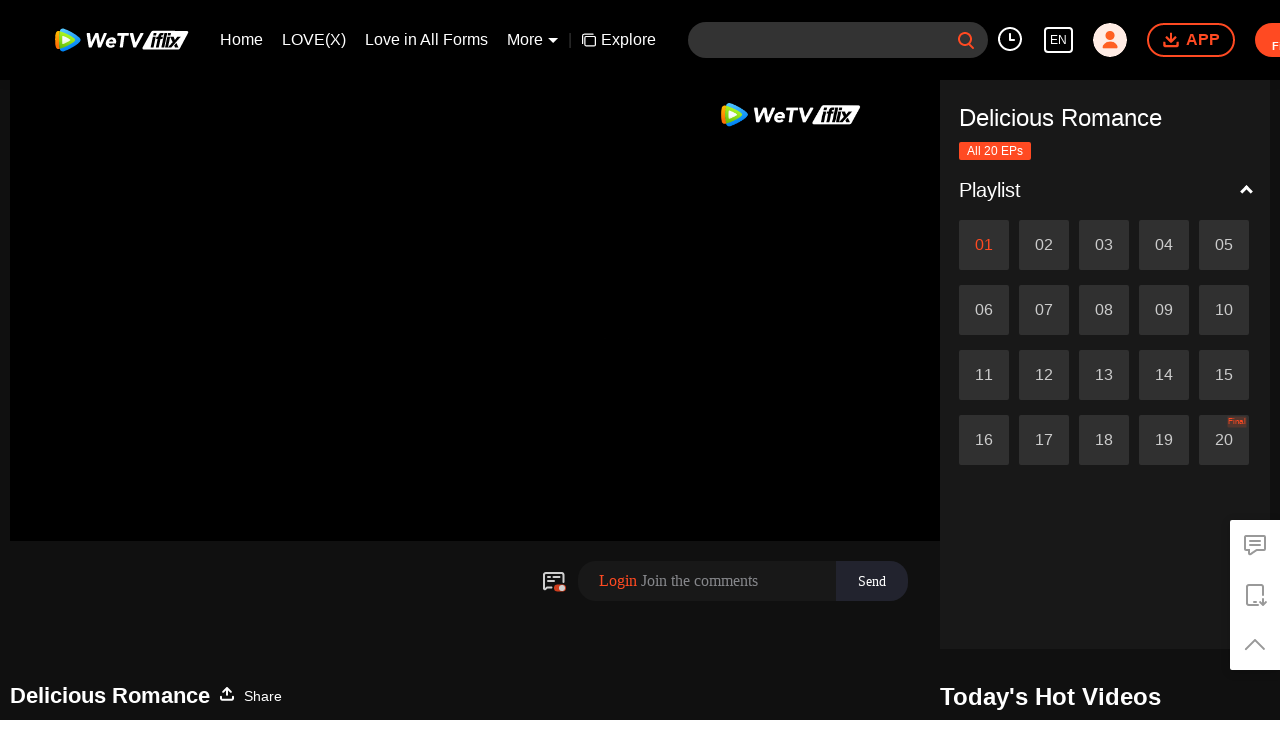

--- FILE ---
content_type: text/plain
request_url: https://svibeacon.onezapp.com/analytics/v2_upload?appkey=0DOU0M38AT4C4UVD
body_size: 96
content:
{"result": 200, "srcGatewayIp": "13.58.245.81", "serverTime": "1768421124154", "msg": "success"}

--- FILE ---
content_type: text/plain
request_url: https://otheve.beacon.qq.com/analytics/v2_upload?appkey=0WEB0QEJW44KW5A5
body_size: -45
content:
{"result": 200, "srcGatewayIp": "13.58.245.81", "serverTime": "1768421122340", "msg": "success"}

--- FILE ---
content_type: text/plain
request_url: https://otheve.beacon.qq.com/analytics/v2_upload?appkey=0WEB0QEJW44KW5A5
body_size: -45
content:
{"result": 200, "srcGatewayIp": "13.58.245.81", "serverTime": "1768421118539", "msg": "success"}

--- FILE ---
content_type: text/plain
request_url: https://otheve.beacon.qq.com/analytics/v2_upload?appkey=0WEB0QEJW44KW5A5
body_size: -45
content:
{"result": 200, "srcGatewayIp": "13.58.245.81", "serverTime": "1768421118580", "msg": "success"}

--- FILE ---
content_type: text/plain
request_url: https://otheve.beacon.qq.com/analytics/v2_upload?appkey=0WEB0QEJW44KW5A5
body_size: -45
content:
{"result": 200, "srcGatewayIp": "13.58.245.81", "serverTime": "1768421123679", "msg": "success"}

--- FILE ---
content_type: text/plain
request_url: https://otheve.beacon.qq.com/analytics/v2_upload?appkey=0WEB08V45S4VMCK7
body_size: -45
content:
{"result": 200, "srcGatewayIp": "13.58.245.81", "serverTime": "1768421113360", "msg": "success"}

--- FILE ---
content_type: text/plain
request_url: https://otheve.beacon.qq.com/analytics/v2_upload?appkey=0WEB08V45S4VMCK7
body_size: -45
content:
{"result": 200, "srcGatewayIp": "13.58.245.81", "serverTime": "1768421113359", "msg": "success"}

--- FILE ---
content_type: text/plain
request_url: https://otheve.beacon.qq.com/analytics/v2_upload?appkey=0WEB0QEJW44KW5A5
body_size: -45
content:
{"result": 200, "srcGatewayIp": "13.58.245.81", "serverTime": "1768421118501", "msg": "success"}

--- FILE ---
content_type: text/plain
request_url: https://svibeacon.onezapp.com/analytics/v2_upload?appkey=0DOU0M38AT4C4UVD
body_size: 96
content:
{"result": 200, "srcGatewayIp": "13.58.245.81", "serverTime": "1768421118711", "msg": "success"}

--- FILE ---
content_type: text/plain
request_url: https://svibeacon.onezapp.com/analytics/v2_upload?appkey=0WEB0NVZHO4NLDPH
body_size: 96
content:
{"result": 200, "srcGatewayIp": "13.58.245.81", "serverTime": "1768421114951", "msg": "success"}

--- FILE ---
content_type: text/plain
request_url: https://otheve.beacon.qq.com/analytics/v2_upload?appkey=0WEB0QEJW44KW5A5
body_size: -45
content:
{"result": 200, "srcGatewayIp": "13.58.245.81", "serverTime": "1768421131159", "msg": "success"}

--- FILE ---
content_type: text/plain
request_url: https://otheve.beacon.qq.com/analytics/v2_upload?appkey=0WEB08V45S4VMCK7
body_size: -45
content:
{"result": 200, "srcGatewayIp": "13.58.245.81", "serverTime": "1768421113361", "msg": "success"}

--- FILE ---
content_type: text/plain
request_url: https://svibeacon.onezapp.com/analytics/v2_upload?appkey=0DOU0M38AT4C4UVD
body_size: 96
content:
{"result": 200, "srcGatewayIp": "13.58.245.81", "serverTime": "1768421118712", "msg": "success"}

--- FILE ---
content_type: text/plain
request_url: https://otheve.beacon.qq.com/analytics/v2_upload?appkey=0WEB08V45S4VMCK7
body_size: -45
content:
{"result": 200, "srcGatewayIp": "13.58.245.81", "serverTime": "1768421138214", "msg": "success"}

--- FILE ---
content_type: text/plain
request_url: https://cffaws.wetvinfo.com/svp_50125/01B949601F0BBD3BA767DA3EA6C41A50FCEA7728A61EB68DC0B654A62FF439CDFF3E5C29F7AB185214623A892F7E8423F2D0E3AA9FAF5851E0CD00E2533C1C34CE4B3F9EAA37069305CDC78BA7B6D7418418AFFB3483B69E284292D1F821F16DAE8C7501847897FF0541AFEAD71B8096BA5EB6A6793FDE3DDE5DF2654D9B28C879/gzc_1000117_0b53gqaacaaalmaiuevirvq42ngdae4aabca.f202703.vtt?ver=4
body_size: 22116
content:
WEBVTT

STYLE
::cue {
font-size: 1em;
font-weight: bold;
color: #ffffff;
}

1
00:00:27.561 --> 00:00:28.641
In my eyes, Fang Xin

2
00:00:28.681 --> 00:00:31.081
is the prettiest girl in the class.

3
00:00:31.121 --> 00:00:33.001
Very quiet and gentle.

4
00:00:33.041 --> 00:00:34.401
Always has a look on her face

5
00:00:34.441 --> 00:00:35.801
that shows she is at peace with the world.

6
00:00:35.841 --> 00:00:36.841
Of course,

7
00:00:36.881 --> 00:00:38.041
if I looked like her,

8
00:00:38.081 --> 00:00:39.321
I would be at peace too.

9
00:00:39.361 --> 00:00:40.801
For her, this world

10
00:00:40.841 --> 00:00:41.961
must be full of kindness.

11
00:00:42.001 --> 00:00:44.041
Fang Xin, drink my milk.

12
00:00:44.761 --> 00:00:46.801
No, thanks. I'm allergic to milk.

13
00:00:46.841 --> 00:00:48.241
It's okay, I have apples too.

14
00:00:48.281 --> 00:00:49.161
Really, no need.

15
00:00:49.201 --> 00:00:50.521
Fang Xin, eat my orange.

16
00:00:50.561 --> 00:00:51.241
My orange is very sweet.

17
00:00:51.281 --> 00:00:52.401
Your orange looks very sour.

18
00:00:52.441 --> 00:00:54.521
None of these are sweet.

19
00:00:54.761 --> 00:00:57.721
But maybe because she had too many choices since she was young,

20
00:00:57.761 --> 00:01:00.361
it made her develop a habit of being cautious.

21
00:01:00.761 --> 00:01:02.921
Just like every time she eats out,

22
00:01:02.961 --> 00:01:05.721
she has to carefully pick out

23
00:01:05.761 --> 00:01:07.641
the ingredients that could cause her allergies.

24
00:01:08.481 --> 00:01:10.481
When faced with many suitors,

25
00:01:10.521 --> 00:01:13.521
she always calmly and patiently chooses.

26
00:01:13.801 --> 00:01:15.641
Quietly waiting for the one

27
00:01:15.681 --> 00:01:17.321
who is most suitable for her to appear.

28
00:01:20.481 --> 00:01:22.921
The Liu Jing I know is the kind of

29
00:01:22.961 --> 00:01:25.441
girl who was like an invisible person in class since childhood,

30
00:01:25.481 --> 00:01:27.201
completely unremarkable.

31
00:01:27.601 --> 00:01:29.401
It's really amazing.

32
00:01:29.441 --> 00:01:31.441
But I think Jolin Tsai sings much better than Leehom Wang.

33
00:01:31.481 --> 00:01:32.761
sings much better.

34
00:01:32.801 --> 00:01:34.201
Although her grades were good,

35
00:01:34.241 --> 00:01:35.281
they were not outstanding.

36
00:01:35.321 --> 00:01:36.481
Her looks were not striking,

37
00:01:36.521 --> 00:01:38.121
but no one would call her ugly either.

38
00:01:38.161 --> 00:01:40.321
She liked to do things differently,

39
00:01:40.361 --> 00:01:43.361
and her interests and hobbies were different from others.

40
00:01:45.801 --> 00:01:47.201
Recipe book

41
00:01:47.441 --> 00:01:48.641
Why are you looking at the recipe book?

42
00:01:49.361 --> 00:01:50.721
This part means

43
00:01:50.761 --> 00:01:53.321
Every country has its own favorite foods.

44
00:01:53.361 --> 00:01:55.681
Whenever there's a chance to show herself,

45
00:01:55.721 --> 00:01:57.201
her first reaction is to retreat.

46
00:01:57.241 --> 00:01:59.801
Would anyone like to read this passage?

47
00:01:59.841 --> 00:02:01.881
She tries every way to hide herself.

48
00:02:01.921 --> 00:02:02.841
At first glance,

49
00:02:02.881 --> 00:02:03.881
you might think she's timid.

50
00:02:03.921 --> 00:02:04.601
Liu Jing

51
00:02:09.401 --> 00:02:11.081
But the most beloved food in the world

52
00:02:11.121 --> 00:02:14.481
is not from England, Italy, India, or Japan.

53
00:02:14.601 --> 00:02:15.761
But in reality,

54
00:02:15.801 --> 00:02:17.721
she just prefers to let others know passively

55
00:02:17.761 --> 00:02:18.841
how great she is.

56
00:02:18.881 --> 00:02:19.401
Yes, yes, yes.

57
00:02:19.441 --> 00:02:21.241
the kind who hides her talents and fame.

58
00:02:21.361 --> 00:02:23.161
It's really delicious.

59
00:02:24.161 --> 00:02:25.201
Very good.

60
00:02:30.281 --> 00:02:32.161
In simple terms, it's just repressed.

61
00:02:32.761 --> 00:02:33.881
Stop talking.

62
00:02:35.121 --> 00:02:36.241
When we were in school,

63
00:02:36.561 --> 00:02:38.361
there was always a type of girl in the class

64
00:02:38.401 --> 00:02:40.761
who was as annoying as Hermione in "Harry Potter."

65
00:02:41.081 --> 00:02:41.881
Who wants to be the class monitor?

66
00:02:41.921 --> 00:02:42.361
Me.

67
00:02:42.681 --> 00:02:43.121
Who wants to be the class representative?

68
00:02:43.161 --> 00:02:44.721
Me.

69
00:02:45.001 --> 00:02:45.881
This type of girl

70
00:02:46.241 --> 00:02:47.241
is Xia Meng.

71
00:02:48.441 --> 00:02:51.441
Xia Meng is the typical top student.

72
00:02:51.481 --> 00:02:53.041
Hardworking and ambitious.

73
00:02:53.081 --> 00:02:54.241
Stop, stop, stop.

74
00:02:55.841 --> 00:02:57.241
Xia Meng, how did he do?

75
00:02:57.281 --> 00:02:58.921
Wrong, the first step is wrong.

76
00:02:59.321 --> 00:03:00.281
It's just that

77
00:03:00.321 --> 00:03:01.561
every time she tends to

78
00:03:01.601 --> 00:03:03.161
overdo it.

79
00:03:03.401 --> 00:03:04.081
Catch it.

80
00:03:04.641 --> 00:03:06.281
Move, pass it to me.

81
00:03:09.121 --> 00:03:09.481
Nice.

82
00:03:09.521 --> 00:03:12.321
In the end, she often outsmarts herself.

83
00:03:12.641 --> 00:03:13.881
Come on, everyone gather around.

84
00:03:14.001 --> 00:03:14.881
Yu Qin, Fu Wen.

85
00:03:15.321 --> 00:03:16.881
You two pick your team members first.

86
00:03:17.001 --> 00:03:17.681
Let's play rock-paper-scissors.

87
00:03:19.041 --> 00:03:20.561
Xiao Wen, Zhang Xidi.

88
00:03:20.841 --> 00:03:22.281
Da Wen, Lin Lin.

89
00:03:24.321 --> 00:03:25.521
No one chose Xia Meng?

90
00:03:25.561 --> 00:03:27.721
No, I'm afraid I'll drag her down.

91
00:03:27.761 --> 00:03:28.841
Yeah, she's too good.

92
00:03:29.361 --> 00:03:31.481
Then Xia Meng, you be the judge. Okay.

93
00:03:33.561 --> 00:03:34.401
Hand foul

94
00:03:35.241 --> 00:03:36.081
Blocking foul

95
00:03:36.881 --> 00:03:37.761
Traveling violation

96
00:03:37.801 --> 00:03:39.641
Do you guys even know how to play basketball?

97
00:03:39.681 --> 00:03:41.121
I didn't travel!

98
00:03:41.161 --> 00:03:42.881
Exactly, where did she travel?

99
00:03:42.921 --> 00:03:44.881
It's okay, it's okay, let's just listen to Xia Meng.

100
00:03:45.561 --> 00:03:47.321
Xia Meng later realized

101
00:03:47.361 --> 00:03:49.721
that the people around her, more or less,

102
00:03:49.761 --> 00:03:51.201
all had some resentment towards her.

103
00:03:51.561 --> 00:03:53.641
They thought she loved to influence others too much.

104
00:03:53.681 --> 00:03:56.281
She liked to flaunt her power too much.

105
00:03:56.321 --> 00:03:58.121
But there was one exception.

106
00:03:58.401 --> 00:04:01.001
It was her boyfriend from college.

107
00:04:01.041 --> 00:04:01.681
Wang Jichong

108
00:04:01.961 --> 00:04:02.561
Xia Meng

109
00:04:02.601 --> 00:04:04.201
Quick, help me with this problem.

110
00:04:04.241 --> 00:04:04.801
The minimum value

111
00:04:04.841 --> 00:04:05.521
The minimum value?

112
00:04:06.001 --> 00:04:06.921
This is very simple.

113
00:04:06.961 --> 00:04:09.521
The average value here is 23.51.

114
00:04:09.761 --> 00:04:10.361
Subtract

115
00:04:12.361 --> 00:04:13.561
And there you have it.

116
00:04:15.721 --> 00:04:17.401
Xia Meng, I have some good news for you.

117
00:04:17.761 --> 00:04:18.281
What is it?

118
00:04:18.321 --> 00:04:19.601
I got the acceptance letter.

119
00:04:20.201 --> 00:04:22.441
From the internet company we applied to earlier.

120
00:04:23.161 --> 00:04:24.201
Really?

121
00:04:24.281 --> 00:04:25.321
How about you?

122
00:04:26.601 --> 00:04:28.521
Actually, I received their

123
00:04:28.561 --> 00:04:29.801
acceptance letter last week.

124
00:04:29.961 --> 00:04:32.241
But I wasn't sure about your situation.

125
00:04:32.281 --> 00:04:34.201
So I didn't tell you.

126
00:04:34.681 --> 00:04:35.281
Really?

127
00:04:37.761 --> 00:04:38.841
Great

128
00:04:39.121 --> 00:04:40.841
- Keep your voice down - Heaven bless us, heaven bless us

129
00:04:40.881 --> 00:04:42.321
We can work at the same company from now on

130
00:04:42.361 --> 00:04:42.801
Right?

131
00:04:43.281 --> 00:04:43.881
That's amazing

132
00:04:43.921 --> 00:04:45.361
Xia Meng felt very relieved

133
00:04:45.641 --> 00:04:47.961
She thought she had finally found someone

134
00:04:48.001 --> 00:04:50.321
who could fully appreciate her excellence

135
00:04:53.081 --> 00:04:54.721
Actually, girls like Fang Xin

136
00:04:54.761 --> 00:04:57.121
usually have a simpler life path.

137
00:04:57.161 --> 00:04:58.561
Their academic performance doesn't need to be outstanding.

138
00:04:58.601 --> 00:05:00.561
They attend a decent university,

139
00:05:00.601 --> 00:05:02.481
then find a fairly respectable job,

140
00:05:02.921 --> 00:05:04.681
and the right person for them

141
00:05:04.721 --> 00:05:06.561
will appear at the right time.

142
00:05:08.481 --> 00:05:09.881
Why are you here?

143
00:05:17.521 --> 00:05:19.601
Liu Jing has always been a loner.

144
00:05:19.641 --> 00:05:22.001
Her biggest hobby is cooking.

145
00:05:24.561 --> 00:05:26.801
Actually, it's not that she doesn't like making friends.

146
00:05:27.281 --> 00:05:29.161
It's just that she has too many dramas in her mind.

147
00:05:29.201 --> 00:05:30.641
Often, she can be alone in her mind

148
00:05:30.681 --> 00:05:32.481
and act out an entire play.

149
00:05:32.521 --> 00:05:34.241
So she never feels lonely.

150
00:05:36.521 --> 00:05:38.721
Anyway, she's just a bit strange

151
00:05:38.761 --> 00:05:40.001
and a bit twisted.

152
00:05:40.401 --> 00:05:41.281
And a person like this

153
00:05:41.641 --> 00:05:43.161
once they start dating,

154
00:05:43.321 --> 00:05:45.521
is simply a disaster for the guy.

155
00:05:45.961 --> 00:05:47.001
Just leave it there.

156
00:05:53.801 --> 00:05:56.481
Don't be fooled by her calm appearance now

157
00:05:56.841 --> 00:05:58.641
She's actually thinking this

158
00:05:59.401 --> 00:06:01.201
Is the game really that important to you?

159
00:06:01.241 --> 00:06:03.081
I worked hard to make you a snack

160
00:06:03.121 --> 00:06:04.881
You didn't even look at it and just set it aside

161
00:06:04.921 --> 00:06:06.521
If we get married in the future

162
00:06:06.561 --> 00:06:08.441
Will we live like this every day?

163
00:06:08.721 --> 00:06:10.921
No, this is not the life I want

164
00:06:10.961 --> 00:06:13.361
You clearly liked someone else in the company

165
00:06:13.401 --> 00:06:14.601
Another girl

166
00:06:14.641 --> 00:06:17.201
Did you take me as a backup?

167
00:06:17.721 --> 00:06:18.481
No way

168
00:06:18.521 --> 00:06:20.481
I need to clarify this right now

169
00:06:21.081 --> 00:06:22.481
But if I ask

170
00:06:22.521 --> 00:06:24.041
Will I seem too demanding?

171
00:06:24.081 --> 00:06:26.041
Bringing up old issues after being together for so long

172
00:06:26.081 --> 00:06:27.681
Is really unreasonable

173
00:06:27.721 --> 00:06:29.921
Moreover, if he admits I am a backup

174
00:06:29.961 --> 00:06:31.321
Wouldn't I be very hurt?

175
00:06:31.641 --> 00:06:32.361
Forget it

176
00:06:32.401 --> 00:06:34.361
It's better to leave before getting hurt

177
00:06:34.401 --> 00:06:35.201
Thinking of this

178
00:06:35.521 --> 00:06:37.041
Liu Jing decided to get a membership

179
00:06:37.281 --> 00:06:38.561
To get straight to the end

180
00:06:38.601 --> 00:06:39.601
Let's break up

181
00:06:43.561 --> 00:06:44.281
Why

182
00:06:44.721 --> 00:06:45.681
I don't feel anything for you anymore

183
00:06:47.361 --> 00:06:48.001
That's right

184
00:06:48.281 --> 00:06:51.161
Liu Jing is looking for a certain feeling in a relationship

185
00:06:51.201 --> 00:06:52.961
Even though she doesn't know herself

186
00:06:53.001 --> 00:06:55.241
What that feeling really is

187
00:06:57.001 --> 00:06:58.561
In a fairy tale

188
00:06:58.721 --> 00:07:00.721
Fang Xin is the princess

189
00:07:00.761 --> 00:07:03.241
And lives happily ever after

190
00:07:03.561 --> 00:07:05.041
But in a TV drama

191
00:07:05.201 --> 00:07:07.681
Fang Xin is the kind of character the audience dislikes the most

192
00:07:07.961 --> 00:07:10.281
They wish her story to be as tragic as possible

193
00:07:11.441 --> 00:07:12.881
Xia Meng and Wang Jichong

194
00:07:12.921 --> 00:07:14.681
Have been sweetly dating for a few years

195
00:07:15.201 --> 00:07:15.801
Until one day

196
00:07:15.841 --> 00:07:16.321
Jichong

197
00:07:17.481 --> 00:07:18.281
What, are you crazy

198
00:07:19.361 --> 00:07:20.841
HR just talked to me

199
00:07:20.881 --> 00:07:22.441
I might become the vice president soon

200
00:07:22.801 --> 00:07:24.121
Really, vice president

201
00:07:24.161 --> 00:07:24.721
So soon

202
00:07:24.761 --> 00:07:26.241
Yeah, I didn't expect it to be this soon

203
00:07:26.681 --> 00:07:27.241
And also

204
00:07:27.281 --> 00:07:29.361
The vice president can get stocks and shares

205
00:07:29.401 --> 00:07:30.881
We can buy a house soon

206
00:07:33.441 --> 00:07:35.921
Your future income will be several times mine.

207
00:07:37.001 --> 00:07:38.961
At this moment, Xia Meng realized

208
00:07:39.241 --> 00:07:41.681
that although Wang Jichong could accept her excellence,

209
00:07:41.961 --> 00:07:43.161
it was still limited.

210
00:07:43.721 --> 00:07:45.521
Once it exceeded a certain limit,

211
00:07:45.801 --> 00:07:46.961
their relationship

212
00:07:47.401 --> 00:07:48.921
could never go back to the way it was.

213
00:08:04.921 --> 00:08:05.681
Here he comes.

214
00:08:07.961 --> 00:08:10.361
Xia Meng, stop working.

215
00:08:12.041 --> 00:08:12.801
Okay.

216
00:08:13.641 --> 00:08:15.321
Alright, alright, I'm not busy anymore.

217
00:08:29.161 --> 00:08:31.401
I'm so bored at home.

218
00:08:31.681 --> 00:08:34.521
Why doesn't your company arrange for you to work from home?

219
00:08:34.561 --> 00:08:36.481
No, we are supposed to be the IT department.

220
00:08:36.521 --> 00:08:37.481
But usually, we just

221
00:08:38.081 --> 00:08:39.241
fix computers

222
00:08:39.281 --> 00:08:40.521
and manage the wireless network.

223
00:08:40.961 --> 00:08:42.441
During this pandemic, there's even less to do.

224
00:08:43.161 --> 00:08:44.961
I watched your live stream a couple of days ago.

225
00:08:45.201 --> 00:08:47.561
Would you consider doing product promotions with me?

226
00:08:47.881 --> 00:08:49.161
What products would I promote?

227
00:08:49.480 --> 00:08:50.200
I just

228
00:08:50.321 --> 00:08:52.321
make a few cooking videos when I'm interested.

229
00:08:52.361 --> 00:08:53.481
I don't have many followers.

230
00:08:53.681 --> 00:08:56.041
The main thing is, I cook to distract myself.

231
00:08:56.361 --> 00:08:58.561
My mom keeps nagging me to get married every day.

232
00:08:58.601 --> 00:08:59.961
I'm really fed up with it.

233
00:09:00.321 --> 00:09:02.241
But I think you're doing quite well.

234
00:09:02.281 --> 00:09:03.761
Do you know that during your live stream the other day,

235
00:09:03.801 --> 00:09:05.401
you made a few thousand bucks in one day?

236
00:09:05.440 --> 00:09:06.640
Really?

237
00:09:10.161 --> 00:09:11.721
Someone has been sending me gifts constantly.

238
00:09:12.001 --> 00:09:12.881
Really? Who?

239
00:09:12.921 --> 00:09:13.521
How would I know?

240
00:09:13.561 --> 00:09:15.001
There are so many anonymous people online.

241
00:09:15.321 --> 00:09:16.081
Liu Jing,

242
00:09:16.681 --> 00:09:18.041
come out and help me cook.

243
00:09:18.081 --> 00:09:19.881
You stay cooped up in your room all day,

244
00:09:19.921 --> 00:09:21.281
and you don't even chat with your parents.

245
00:09:21.321 --> 00:09:22.001
Did you hear that?

246
00:09:22.321 --> 00:09:23.761
My mom is calling me. It's so scary.

247
00:09:23.801 --> 00:09:24.521
Liu Jing,

248
00:09:25.241 --> 00:09:26.121
I'm coming, I'm coming.

249
00:09:26.161 --> 00:09:28.081
Gotta go, the witch is calling me. Bye.

250
00:09:29.561 --> 00:09:30.641
Look at your sister

251
00:09:30.681 --> 00:09:32.481
Chopping meat so loudly

252
00:09:32.521 --> 00:09:33.961
Bang bang bang

253
00:09:34.001 --> 00:09:35.241
It's so noisy

254
00:09:35.841 --> 00:09:37.481
Xiaojing, look at your room

255
00:09:37.521 --> 00:09:39.481
Why is it so messy and not tidied up?

256
00:09:39.521 --> 00:09:41.161
Did you put a cloth underneath?

257
00:09:41.440 --> 00:09:42.480
Yes, I did

258
00:09:42.681 --> 00:09:43.881
Did you rinse it?

259
00:09:44.321 --> 00:09:45.041
Yes, I did

260
00:09:45.321 --> 00:09:46.161
Let me help you with this

261
00:09:46.201 --> 00:09:47.961
You need to turn the meat

262
00:09:48.161 --> 00:09:48.601
I'll do it, I'll do it

263
00:09:48.641 --> 00:09:49.161
Mom, I'll do it

264
00:09:49.201 --> 00:09:49.921
Jiajia

265
00:09:49.961 --> 00:09:51.321
Tell me about your sister

266
00:09:51.480 --> 00:09:54.120
She can handle both the living room and the kitchen

267
00:09:54.641 --> 00:09:56.361
Why is it that no one wants her?

268
00:09:57.081 --> 00:09:59.521
Jiajia, can you help mom think of an idea?

269
00:09:59.561 --> 00:10:01.321
When will your sister get married?

270
00:10:01.881 --> 00:10:03.401
The oil is splattering

271
00:10:03.440 --> 00:10:04.560
Turn down the heat a bit

272
00:10:06.241 --> 00:10:07.041
Old Sun

273
00:10:07.440 --> 00:10:08.480
Look at how this pandemic is causing trouble

274
00:10:08.641 --> 00:10:10.521
Alright, let's make up for it after the pandemic

275
00:10:11.681 --> 00:10:12.561
Take care

276
00:10:14.361 --> 00:10:15.681
Why is it all bitter melon?

277
00:10:15.921 --> 00:10:17.521
How hard our life must be.

278
00:10:18.721 --> 00:10:19.681
What's so hard about it?

279
00:10:19.921 --> 00:10:20.801
I believe

280
00:10:21.001 --> 00:10:22.681
our days will eventually turn sweet.

281
00:10:22.721 --> 00:10:25.361
I just hope that day comes soon.

282
00:10:26.281 --> 00:10:28.641
Look at our Xiao Jing, she's so capable.

283
00:10:28.681 --> 00:10:30.361
She can make so many delicious dishes.

284
00:10:30.401 --> 00:10:32.281
How come she can't find a boyfriend?

285
00:10:32.601 --> 00:10:34.081
Isn't this just a table full of bitter melon?

286
00:10:34.121 --> 00:10:36.561
With just bitter melon, you can make three dishes and a soup.

287
00:10:36.721 --> 00:10:39.041
I'm really proud of your future mother-in-law.

288
00:10:39.241 --> 00:10:40.721
First, she needs to find a husband.

289
00:10:40.761 --> 00:10:41.281
Dad

290
00:10:41.321 --> 00:10:42.361
I'll take care of you two for the rest of my life.

291
00:10:42.401 --> 00:10:43.121
Here, let me pour you some.

292
00:10:43.801 --> 00:10:44.521
No need.

293
00:10:46.440 --> 00:10:48.680
When will this pandemic finally end?

294
00:10:48.721 --> 00:10:50.441
You can't even go on a blind date.

295
00:10:50.480 --> 00:10:52.280
Old Sun's daughter was supposed to get married.

296
00:10:52.321 --> 00:10:54.001
But the pandemic postponed it.

297
00:10:54.121 --> 00:10:55.721
At least we saved on the wedding gift money this time.

298
00:10:55.921 --> 00:10:57.601
Just think, in these past few years,

299
00:10:57.641 --> 00:11:00.401
our family alone has given out tens of thousands in wedding gifts.

300
00:11:00.440 --> 00:11:01.640
I figure,

301
00:11:01.681 --> 00:11:02.961
we're not getting that money back.

302
00:11:06.801 --> 00:11:07.721
Xiaojing,

303
00:11:08.041 --> 00:11:09.281
are you guys done yet?

304
00:11:09.321 --> 00:11:10.361
I know you're anxious,

305
00:11:10.401 --> 00:11:11.561
but what's the use of being anxious?

306
00:11:11.801 --> 00:11:13.761
Shouldn't you be more careful about something as important as marriage?

307
00:11:14.001 --> 00:11:14.961
You can't just marry anyone.

308
00:11:16.041 --> 00:11:17.881
I just wanted to ask you,

309
00:11:17.921 --> 00:11:19.761
do you like hotpot?

310
00:11:20.081 --> 00:11:22.641
What's so special about hotpot? I don't like it at all.

311
00:11:22.681 --> 00:11:24.281
It's just that Aunt Wang next door

312
00:11:24.321 --> 00:11:26.041
opened a Chaoshan beef hotpot restaurant.

313
00:11:26.081 --> 00:11:28.161
She even gave us a bunch of discount coupons.

314
00:11:28.201 --> 00:11:29.361
She said after the pandemic ends,

315
00:11:29.401 --> 00:11:30.241
we should go and support her.

316
00:11:30.281 --> 00:11:31.761
Sure, I love hotpot. Let's go together.

317
00:11:32.001 --> 00:11:33.401
Great!

318
00:11:33.440 --> 00:11:35.720
Her son runs that hotpot restaurant.

319
00:11:35.761 --> 00:11:37.681
I'll introduce you two when the time comes.

320
00:11:37.721 --> 00:11:38.721
I like eating beef.

321
00:11:39.761 --> 00:11:41.521
Try this dish your daughter made.

322
00:11:42.201 --> 00:11:43.881
How should we air this drama?

323
00:11:43.921 --> 00:11:45.721
Audiences have very little patience nowadays.

324
00:11:45.761 --> 00:11:47.561
Look at the big data from our platform last year.

325
00:11:47.601 --> 00:11:48.801
Thirty-five percent of users

326
00:11:48.841 --> 00:11:50.641
gave up on the show by the seventh minute of the first episode.

327
00:11:50.681 --> 00:11:51.921
So next time we develop a script,

328
00:11:51.961 --> 00:11:54.561
we should capture the audience's interest in the first minute.

329
00:11:54.601 --> 00:11:55.281
Excite them.

330
00:11:55.321 --> 00:11:56.841
Otherwise, the audience will easily lose focus.

331
00:11:59.001 --> 00:12:00.121
Are you still doing it?

332
00:12:00.761 --> 00:12:01.601
Sorry

333
00:12:01.641 --> 00:12:03.041
Then I'll put in some effort

334
00:12:03.241 --> 00:12:04.121
Forget it, let's eat

335
00:12:04.241 --> 00:12:05.361
No, let me do it

336
00:12:05.440 --> 00:12:07.400
Do what? You've already given up

337
00:12:12.961 --> 00:12:13.961
Time to eat.

338
00:12:22.281 --> 00:12:23.681
Didn't I tell you I don't eat carbs?

339
00:12:23.721 --> 00:12:24.561
Where are the carbs?

340
00:12:24.881 --> 00:12:26.921
Rice and noodles are all carbohydrates.

341
00:12:27.321 --> 00:12:29.241
Then you should have just said you can't eat staple foods.

342
00:12:30.121 --> 00:12:31.641
Besides, there are so many ways to lose weight.

343
00:12:31.881 --> 00:12:33.561
I know which one you're using today.

344
00:12:34.001 --> 00:12:35.801
You're not using that juice fasting method anymore.

345
00:12:35.841 --> 00:12:36.521
That didn't work.

346
00:12:36.561 --> 00:12:38.921
I lost three pounds in seven days and then gained six pounds back.

347
00:12:40.361 --> 00:12:41.441
Let me emphasize it again.

348
00:12:41.480 --> 00:12:43.400
I'm using the keto diet now.

349
00:12:43.801 --> 00:12:45.321
No carbs, no sugar.

350
00:12:45.361 --> 00:12:47.521
I need to consume a lot of fat and a moderate amount of protein.

351
00:12:47.921 --> 00:12:49.201
So make more meat for me.

352
00:12:59.480 --> 00:13:00.560
Aren't you on a diet?

353
00:13:00.601 --> 00:13:02.001
Why are you still eating fat?

354
00:13:02.321 --> 00:13:03.361
Have you been tricked?

355
00:13:03.401 --> 00:13:05.161
Why ask so many questions? Just do as I say.

356
00:13:05.281 --> 00:13:05.881
Alright.

357
00:13:06.321 --> 00:13:07.441
But can you stop using that

358
00:13:07.480 --> 00:13:09.120
bossy tone to order me around?

359
00:13:09.161 --> 00:13:10.681
We're at home, not at the office.

360
00:13:10.921 --> 00:13:11.881
By the way,

361
00:13:11.921 --> 00:13:14.321
the video conference this afternoon has been moved to 2 PM.

362
00:13:14.361 --> 00:13:15.761
Then send the slides to Amy.

363
00:13:16.081 --> 00:13:17.361
CC Mr. Hu and me.

364
00:13:18.961 --> 00:13:20.281
Got it, Mr. Xia.

365
00:13:24.440 --> 00:13:25.800
No more meat

366
00:13:28.041 --> 00:13:29.801
I think you should stop using the keto diet

367
00:13:30.121 --> 00:13:31.281
Try the immortal diet

368
00:13:32.041 --> 00:13:32.681
Sounds effective

369
00:13:32.721 --> 00:13:33.481
How do you do it

370
00:13:33.681 --> 00:13:35.001
It's simple, I'll tell you

371
00:13:35.401 --> 00:13:37.241
Just don't eat anything, starve yourself

372
00:13:45.601 --> 00:13:48.241
The color durability is quite good.

373
00:13:48.681 --> 00:13:49.441
Excellent.

374
00:13:49.921 --> 00:13:51.841
As for moisture retention, it's so-so.

375
00:13:52.201 --> 00:13:53.041
Average.

376
00:13:54.041 --> 00:13:55.081
Honey, I'm back.

377
00:13:56.521 --> 00:13:58.281
Why did you take so long?

378
00:13:58.321 --> 00:13:59.761
I'm starving.

379
00:13:59.801 --> 00:14:00.761
Don't mention it.

380
00:14:01.641 --> 00:14:04.001
It's really hard to order takeout now.

381
00:14:04.041 --> 00:14:05.681
There are only a few open restaurants to begin with.

382
00:14:05.881 --> 00:14:07.561
As soon as they heard we had so many requests,

383
00:14:07.601 --> 00:14:08.481
they simply

384
00:14:08.721 --> 00:14:09.801
canceled the order.

385
00:14:10.961 --> 00:14:11.481
This

386
00:14:11.761 --> 00:14:13.681
I even got someone to make a special meal for you

387
00:14:13.841 --> 00:14:14.361
Really

388
00:14:15.321 --> 00:14:17.161
You really went to a lot of trouble

389
00:14:17.201 --> 00:14:18.521
Come, take a look

390
00:14:18.561 --> 00:14:19.841
See what delicious food I brought you

391
00:14:19.881 --> 00:14:20.801
Let me see

392
00:14:25.841 --> 00:14:27.281
It looks so sumptuous.

393
00:14:27.721 --> 00:14:29.161
No wonder people say online

394
00:14:29.201 --> 00:14:30.681
how deep the love between a couple is

395
00:14:30.721 --> 00:14:32.641
can be truly seen during a pandemic.

396
00:14:32.841 --> 00:14:33.281
Really?

397
00:14:33.321 --> 00:14:34.561
I really have a good husband.

398
00:14:37.201 --> 00:14:38.601
Really, take a look.

399
00:14:38.801 --> 00:14:41.881
Each dish has three ingredients.

400
00:14:42.641 --> 00:14:44.281
They really put a lot of thought into it.

401
00:14:44.321 --> 00:14:45.081
Come on.

402
00:14:45.321 --> 00:14:45.921
Let's eat.

403
00:14:45.961 --> 00:14:46.641
Try it.

404
00:14:46.881 --> 00:14:47.561
Don't worry.

405
00:14:47.721 --> 00:14:49.121
There is absolutely no barley, wheat, or rye.

406
00:14:49.161 --> 00:14:50.601
No seafood or dairy products either.

407
00:14:50.641 --> 00:14:51.961
And no nuts or similar things.

408
00:14:52.001 --> 00:14:54.601
With your allergies, you can definitely eat this safely.

409
00:14:54.761 --> 00:14:55.521
Delicious.

410
00:14:55.561 --> 00:14:56.001
Isn't it delicious?

411
00:14:56.041 --> 00:14:58.361
Which restaurant is this? They did such a great job.

412
00:14:59.841 --> 00:15:00.681
It's not a restaurant

413
00:15:00.721 --> 00:15:02.881
I met a lady while walking in the neighborhood

414
00:15:02.921 --> 00:15:04.121
This lady is quite amazing

415
00:15:04.161 --> 00:15:06.361
She said she works as a teacher at a culinary school

416
00:15:06.401 --> 00:15:07.961
So I specifically asked her

417
00:15:08.001 --> 00:15:10.521
To make this custom meal for your allergies

418
00:15:10.561 --> 00:15:12.361
That's amazing

419
00:15:12.401 --> 00:15:13.841
Hurry up and eat, we need to return the dishes

420
00:15:13.881 --> 00:15:14.681
To her after we're done

421
00:15:14.721 --> 00:15:15.521
Then later

422
00:15:16.361 --> 00:15:18.001
When you return them, I'll go with you

423
00:15:18.041 --> 00:15:18.721
Which building is it

424
00:15:18.761 --> 00:15:19.601
No need

425
00:15:19.641 --> 00:15:20.921
It's too risky outside right now

426
00:15:20.961 --> 00:15:22.921
With your condition, you shouldn't go out

427
00:15:22.961 --> 00:15:24.601
And I've already talked to the lady

428
00:15:24.641 --> 00:15:25.601
When I have time

429
00:15:25.641 --> 00:15:26.961
I'll learn to cook from her

430
00:15:27.281 --> 00:15:28.841
So I can cook for you every day

431
00:15:29.401 --> 00:15:30.801
I'll go with you then

432
00:15:30.841 --> 00:15:32.161
I want to learn too

433
00:15:33.001 --> 00:15:34.241
Leave this to me

434
00:15:34.281 --> 00:15:35.801
You have to stream every day

435
00:15:35.841 --> 00:15:37.281
Do you think I'm that free

436
00:15:37.521 --> 00:15:38.401
And if you marry me

437
00:15:38.440 --> 00:15:41.040
I absolutely won't let you cook for me

438
00:15:41.281 --> 00:15:42.361
Just enjoy it

439
00:15:45.041 --> 00:15:46.321
Xiaofen, don't worry.

440
00:15:46.361 --> 00:15:47.481
I'll look for the photos.

441
00:15:48.281 --> 00:15:48.721
Found them.

442
00:15:48.761 --> 00:15:49.521
Okay.

443
00:15:49.921 --> 00:15:50.601
Look.

444
00:15:50.641 --> 00:15:52.601
These are the dumplings my daughter made at home.

445
00:15:52.841 --> 00:15:54.601
Look how thin the wrappers are.

446
00:15:55.721 --> 00:15:58.081
This level of skill could open a restaurant.

447
00:15:58.480 --> 00:15:59.520
Right? Look.

448
00:15:59.561 --> 00:16:00.561
Mom, what are you doing?

449
00:16:01.201 --> 00:16:02.641
Hurry, hurry, come over here.

450
00:16:02.841 --> 00:16:04.121
When I call you, just come over.

451
00:16:05.001 --> 00:16:06.241
Look at this one.

452
00:16:08.281 --> 00:16:10.441
This is my daughter, Liu Jing.

453
00:16:10.841 --> 00:16:11.441
What's going on?

454
00:16:11.480 --> 00:16:12.120
Hello, Miss Liu.

455
00:16:12.161 --> 00:16:13.961
The community is organizing an online matchmaking event.

456
00:16:14.001 --> 00:16:15.041
Come, say hello.

457
00:16:15.961 --> 00:16:18.241
Aunt Xiaofen, this is Aunt Xiaofen.

458
00:16:19.480 --> 00:16:20.120
Hello, Auntie

459
00:16:21.281 --> 00:16:21.921
Hello

460
00:16:22.281 --> 00:16:23.641
You look quite pretty

461
00:16:24.601 --> 00:16:26.041
You don't look like you're thirty at all

462
00:16:26.081 --> 00:16:27.201
So beautiful

463
00:16:27.241 --> 00:16:28.721
Only twenty-nine

464
00:16:28.761 --> 00:16:30.881
Haven't even had her thirtieth birthday this year

465
00:16:30.921 --> 00:16:32.721
She works in IT at a bank

466
00:16:32.921 --> 00:16:34.961
The salary is good and the job isn't busy

467
00:16:35.521 --> 00:16:37.161
She cooks really well

468
00:16:37.201 --> 00:16:38.481
Especially delicious

469
00:16:38.521 --> 00:16:40.361
She can also fix computers and Wi-Fi

470
00:16:40.401 --> 00:16:42.081
You know, this kind of girl

471
00:16:42.281 --> 00:16:43.881
Is perfect for marriage, right?

472
00:16:45.521 --> 00:16:46.601
What's your surname, ma'am?

473
00:16:47.241 --> 00:16:49.241
My surname is Zhang, and my son's surname is Li.

474
00:16:49.480 --> 00:16:51.360
Hello, Aunt Zhang. I have something to do right now.

475
00:16:51.401 --> 00:16:52.481
Let's talk another day.

476
00:16:54.121 --> 00:16:55.201
What are you doing?

477
00:16:55.321 --> 00:16:56.721
How can you be so rude?

478
00:16:56.761 --> 00:16:57.281
What do you mean rude?

479
00:16:57.321 --> 00:16:59.001
You keep setting me up on blind dates.

480
00:16:59.201 --> 00:17:00.841
Mom, I've told you many times.

481
00:17:00.881 --> 00:17:02.081
I want to marry someone I love.

482
00:17:02.121 --> 00:17:03.321
Not someone you like.

483
00:17:03.361 --> 00:17:05.121
How do you know you won't like the person I like?

484
00:17:05.161 --> 00:17:05.641
I...

485
00:17:05.921 --> 00:17:07.281
Can I make my own decisions?

486
00:17:07.321 --> 00:17:08.161
Stop meddling in my life.

487
00:17:08.201 --> 00:17:09.161
What do you mean stop meddling?

488
00:17:09.201 --> 00:17:10.401
I'm doing this for your own good.

489
00:17:10.440 --> 00:17:11.000
Dad, phone call.

490
00:17:11.041 --> 00:17:12.521
If you really want to be filial to your parents,

491
00:17:12.561 --> 00:17:15.281
you should get married soon.

492
00:17:15.681 --> 00:17:17.721
I don't want you to cook so many dishes for me.

493
00:17:17.761 --> 00:17:18.841
Why don't you go?

494
00:17:19.081 --> 00:17:19.841
Hello?

495
00:17:19.881 --> 00:17:20.721
Hello, Old Liu?

496
00:17:21.241 --> 00:17:22.521
Did I dial the wrong number?

497
00:17:22.881 --> 00:17:23.561
Um...

498
00:17:23.601 --> 00:17:24.601
Old Liu is in the bathroom.

499
00:17:25.041 --> 00:17:26.241
May I ask who you are?

500
00:17:26.881 --> 00:17:28.921
I live upstairs from you. My last name is Jiang.

501
00:17:29.161 --> 00:17:30.961
I'm currently stuck out of town and can't get back.

502
00:17:31.001 --> 00:17:32.281
But my daughter just returned from abroad.

503
00:17:32.321 --> 00:17:33.161
She's only ten years old.

504
00:17:33.361 --> 00:17:35.401
Don't worry, take your time. You mean to say...

505
00:17:35.881 --> 00:17:37.001
Your daughter is home alone?

506
00:17:37.201 --> 00:17:38.281
No one is there to take care of her, right?

507
00:17:38.321 --> 00:17:39.161
Yes, yes.

508
00:17:39.321 --> 00:17:40.561
So I'm very worried about her.

509
00:17:40.801 --> 00:17:43.001
Could I trouble you to go check on her?

510
00:17:43.361 --> 00:17:45.521
It would be great if you could bring her some food as well.

511
00:17:45.681 --> 00:17:47.041
We don't have any relatives in town.

512
00:17:47.081 --> 00:17:48.001
I really have no other options.

513
00:17:48.041 --> 00:17:49.801
No problem, don't worry. I'll go up right away.

514
00:17:49.841 --> 00:17:50.921
Okay, Dad.

515
00:17:50.961 --> 00:17:52.041
Answer it, it's the person from upstairs.

516
00:17:52.081 --> 00:17:52.561
Who is it?

517
00:17:52.601 --> 00:17:53.161
The person from upstairs.

518
00:17:53.201 --> 00:17:54.041
It took you so long to use the bathroom.

519
00:17:54.081 --> 00:17:55.001
Old Jiang.

520
00:17:55.361 --> 00:17:56.201
The child is back.

521
00:17:57.081 --> 00:17:58.041
Alone

522
00:17:58.081 --> 00:17:59.321
You don't even know them

523
00:17:59.361 --> 00:18:01.081
Let me take it up

524
00:18:01.121 --> 00:18:02.001
I'll go up

525
00:18:02.041 --> 00:18:03.761
If I don't go out, I'll go crazy

526
00:18:03.801 --> 00:18:04.881
Why are you going crazy?

527
00:18:04.921 --> 00:18:06.041
I'm going crazy too

528
00:18:06.081 --> 00:18:07.921
Hurry back, go quickly and return

529
00:18:07.961 --> 00:18:09.201
That matter isn't over yet

530
00:18:09.241 --> 00:18:10.321
Got it

531
00:18:19.761 --> 00:18:20.801
Here they come, here they come

532
00:18:26.321 --> 00:18:27.481
Auntie, is there something you need?

533
00:18:28.361 --> 00:18:29.641
Sister is the neighbor downstairs.

534
00:18:29.681 --> 00:18:30.921
Your dad is worried about you being home alone.

535
00:18:30.961 --> 00:18:32.081
He asked me to bring you some food.

536
00:18:32.121 --> 00:18:33.081
Auntie, it's not necessary.

537
00:18:34.081 --> 00:18:35.241
Sister has already prepared it.

538
00:18:35.281 --> 00:18:36.121
Won't you try it?

539
00:18:36.361 --> 00:18:37.681
Really, it's not necessary.

540
00:18:37.721 --> 00:18:39.801
Won't you try it? Sister's cooking is really good.

541
00:18:39.841 --> 00:18:41.761
I just told my dad on the phone.

542
00:18:41.801 --> 00:18:42.921
Really, it's not necessary.

543
00:18:42.961 --> 00:18:44.521
Then what will you eat alone at home?

544
00:18:46.001 --> 00:18:47.921
Don't eat junk food, the meal is delicious.

545
00:18:47.961 --> 00:18:50.001
Then Auntie, just leave it there. Thank you.

546
00:18:53.241 --> 00:18:54.401
I'll heat it up for you.

547
00:18:54.440 --> 00:18:56.160
I'll heat it up myself later.

548
00:19:00.241 --> 00:19:01.401
Sister has left, huh?

549
00:19:05.161 --> 00:19:06.721
Little sister, do you have any clothes that need washing?

550
00:19:06.761 --> 00:19:07.841
Big sister will help you wash the clothes.

551
00:19:07.881 --> 00:19:09.041
The washing machine is running.

552
00:19:09.081 --> 00:19:10.641
Do you need any cleaning done at your house?

553
00:19:10.681 --> 00:19:11.881
Big sister will sweep the floor for you.

554
00:19:21.041 --> 00:19:22.681
Then I won't bother you anymore.

555
00:19:29.041 --> 00:19:30.841
Little girl, your flowers have all withered.

556
00:19:30.881 --> 00:19:31.841
Big sister will help you water them.

557
00:19:31.881 --> 00:19:33.521
Auntie, it's really not necessary.

558
00:19:33.801 --> 00:19:34.561
Not necessary?

559
00:19:34.601 --> 00:19:36.201
Big sister doesn't have much to help you with.

560
00:19:38.521 --> 00:19:39.361
There is something.

561
00:19:39.801 --> 00:19:41.081
But I don't know if you can do it.

562
00:19:41.121 --> 00:19:42.401
Big sister can do anything.

563
00:19:42.841 --> 00:19:43.641
Come, come, come.

564
00:19:43.881 --> 00:19:45.041
What do you need?

565
00:19:45.081 --> 00:19:46.041
What is this?

566
00:19:46.281 --> 00:19:47.241
It just won't connect to the internet.

567
00:19:47.281 --> 00:19:48.281
I've been trying all morning.

568
00:19:48.801 --> 00:19:49.321
Then you found the right person.

569
00:19:49.361 --> 00:19:50.401
Big sister works in information technology.

570
00:19:50.601 --> 00:19:51.561
What is information technology?

571
00:19:51.601 --> 00:19:52.401
Kids don't understand.

572
00:19:52.440 --> 00:19:53.880
It's professional, advanced stuff.

573
00:19:56.201 --> 00:19:59.401
When will it be fixed?

574
00:19:59.440 --> 00:20:01.760
Didn't you say you work in information technology?

575
00:20:01.801 --> 00:20:03.521
Do you even know what information technology is?

576
00:20:03.881 --> 00:20:04.481
Don't rush me.

577
00:20:04.521 --> 00:20:05.521
The more you rush, the slower it gets.

578
00:20:05.881 --> 00:20:07.041
Give me the phone.

579
00:20:09.361 --> 00:20:10.561
It'll be done soon.

580
00:20:10.601 --> 00:20:11.641
Have a little patience.

581
00:20:14.001 --> 00:20:14.761
Success

582
00:20:14.961 --> 00:20:15.721
Thank you

583
00:20:15.761 --> 00:20:16.601
You're welcome

584
00:20:18.321 --> 00:20:19.441
My name is Liu Jing

585
00:20:20.081 --> 00:20:21.561
Hello, my name is Wenwen

586
00:20:30.881 --> 00:20:33.481
Your home is so comfortable and quiet.

587
00:20:40.801 --> 00:20:42.001
Don't catch a cold.

588
00:20:44.001 --> 00:20:45.001
I'm leaving now.

589
00:20:46.081 --> 00:20:47.241
You're not scared to be home alone, right?

590
00:20:47.281 --> 00:20:48.521
Do you want me to stay with you?

591
00:20:48.561 --> 00:20:49.801
It's fine, no need.

592
00:20:53.761 --> 00:20:54.321
Hello, Mom

593
00:20:54.361 --> 00:20:55.481
Hey Liu Jing, let me tell you

594
00:20:55.921 --> 00:20:58.081
You just hung up on Aunt Zhang's video call

595
00:20:58.121 --> 00:20:59.681
I thought she was angry

596
00:20:59.721 --> 00:21:00.881
But guess what

597
00:21:00.921 --> 00:21:02.521
She actually told me

598
00:21:02.561 --> 00:21:04.441
She thinks you look quite pleasant

599
00:21:04.480 --> 00:21:06.080
She wants to set you two up

600
00:21:06.121 --> 00:21:06.881
I

601
00:21:06.921 --> 00:21:09.281
How many times have I told you I don't want to go on blind dates

602
00:21:09.721 --> 00:21:11.561
Why don't you listen

603
00:21:11.601 --> 00:21:14.081
I'm telling you, Aunt Zhang's son is really nice

604
00:21:14.121 --> 00:21:15.481
Mom, wait a minute

605
00:21:15.521 --> 00:21:16.441
Wenwen, can I ask you a favor

606
00:21:16.480 --> 00:21:17.320
Can I stay at your place a bit longer

607
00:21:17.361 --> 00:21:18.201
Suit yourself

608
00:21:19.761 --> 00:21:21.561
Mom, I can't leave

609
00:21:21.601 --> 00:21:22.841
The child is scared to be home alone

610
00:21:22.881 --> 00:21:24.961
Crying and fussing

611
00:21:25.401 --> 00:21:28.001
Crying and fussing, listen to how miserable she is

612
00:21:28.841 --> 00:21:31.361
Mommy, I want mommy

613
00:21:31.401 --> 00:21:33.121
See, Mom, did you hear that

614
00:21:33.161 --> 00:21:34.081
Should I go up too

615
00:21:34.121 --> 00:21:34.961
Don't worry about it

616
00:21:35.001 --> 00:21:36.041
Can you tell Aunt Zhang for me

617
00:21:36.081 --> 00:21:37.521
I'll have a proper talk with her another day

618
00:21:37.561 --> 00:21:39.041
That's it, bye

619
00:21:42.241 --> 00:21:43.201
Forced marriage, huh

620
00:21:46.841 --> 00:21:48.521
So, auntie, why aren't you married?

621
00:21:48.561 --> 00:21:50.641
You little brat, you know I'm not married and still call me auntie.

622
00:21:50.681 --> 00:21:51.361
Call me sister.

623
00:21:51.561 --> 00:21:52.201
Sister.

624
00:21:52.241 --> 00:21:52.921
Good.

625
00:21:54.761 --> 00:21:55.561
Are you hungry?

626
00:21:55.961 --> 00:21:57.241
This is delicious.

627
00:21:57.440 --> 00:21:58.160
Really?

628
00:22:00.001 --> 00:22:00.601
Then, sister,

629
00:22:01.161 --> 00:22:02.961
if you get pressured to marry again,

630
00:22:03.161 --> 00:22:04.961
come to my place and cook for me.

631
00:22:05.521 --> 00:22:06.681
Sure, no problem.

632
00:22:06.881 --> 00:22:07.761
Eat more.

633
00:22:14.321 --> 00:22:14.801
Hit him

634
00:22:16.201 --> 00:22:17.641
Hit him, big brother

635
00:22:17.841 --> 00:22:19.001
I have no mana, can't you see?

636
00:22:25.761 --> 00:22:26.601
Hey, Jichong

637
00:22:26.641 --> 00:22:27.721
Can you help me write a requirements analysis?

638
00:22:28.401 --> 00:22:29.681
A requirements analysis, right?

639
00:22:29.761 --> 00:22:31.361
Sure, I can write it, but I'm a bit busy right now.

640
00:22:31.721 --> 00:22:32.241
No

641
00:22:32.681 --> 00:22:33.641
Don't interrupt, no

642
00:22:34.121 --> 00:22:34.841
Are you in a hurry?

643
00:22:34.881 --> 00:22:35.401
I am quite in a hurry.

644
00:22:35.440 --> 00:22:37.400
Why don't you ask Amy?

645
00:22:37.841 --> 00:22:38.361
Alright then

646
00:22:38.961 --> 00:22:39.921
Okay, bye

647
00:22:41.241 --> 00:22:42.361
I was just on the phone

648
00:22:44.121 --> 00:22:45.081
Nice

649
00:22:48.641 --> 00:22:49.441
Hey, Xiao Li

650
00:22:49.480 --> 00:22:50.280
Hello, Mr. Xia

651
00:22:50.321 --> 00:22:52.401
Have Wang Jichong write that requirements analysis

652
00:22:52.921 --> 00:22:54.041
But Jichong said he's busy

653
00:22:54.081 --> 00:22:55.081
He's not busy now

654
00:22:55.321 --> 00:22:56.161
Send the materials to him

655
00:22:56.201 --> 00:22:56.881
Okay

656
00:22:56.921 --> 00:22:57.881
Alright, goodbye

657
00:22:59.561 --> 00:23:01.321
I finally know what you're like at work

658
00:23:01.681 --> 00:23:02.681
No, this is just because I'm at home

659
00:23:02.721 --> 00:23:04.121
It's work-from-home time now

660
00:23:08.521 --> 00:23:09.281
Hey, Xiao Li

661
00:23:10.161 --> 00:23:11.121
I understand.

662
00:23:11.440 --> 00:23:12.400
Mr. Xia told me.

663
00:23:12.881 --> 00:23:14.201
Send it to me, I'll send it to you later.

664
00:23:16.440 --> 00:23:17.320
If I leave now, I'll be reported.

665
00:23:17.361 --> 00:23:19.241
So, I don't need to go to work, right?

666
00:23:27.201 --> 00:23:27.921
Wang Jichong

667
00:23:27.961 --> 00:23:28.401
What are you doing?

668
00:23:28.561 --> 00:23:29.441
Pour me a glass of water.

669
00:23:29.961 --> 00:23:31.241
So, you don't have to go to work, right?

670
00:23:31.281 --> 00:23:32.361
Aren't you at home now?

671
00:23:33.321 --> 00:23:34.321
Pour it yourself.

672
00:23:42.761 --> 00:23:44.041
What's wrong with the report?

673
00:23:44.321 --> 00:23:45.281
There's no platform traffic.

674
00:23:45.681 --> 00:23:46.801
The analysis data isn't written either.

675
00:23:47.161 --> 00:23:48.121
It's so rough.

676
00:23:48.440 --> 00:23:49.200
Who did this?

677
00:23:50.361 --> 00:23:51.001
Yang Guodong.

678
00:23:51.480 --> 00:23:52.120
I can't write it.

679
00:23:52.161 --> 00:23:52.681
(Don't do it in front of so many people.)

680
00:23:52.721 --> 00:23:53.201
Xiao Yi.

681
00:23:54.041 --> 00:23:54.641
It wasn't me.

682
00:23:54.961 --> 00:23:55.721
Li Ren.

683
00:23:56.321 --> 00:23:57.641
It wasn't me either.

684
00:23:57.681 --> 00:23:58.681
Ji Chong wrote it.

685
00:23:58.721 --> 00:23:59.161
Xia Meng.

686
00:23:59.521 --> 00:24:00.161
Wang Ji Chong.

687
00:24:00.561 --> 00:24:01.001
Here.

688
00:24:01.480 --> 00:24:02.520
It's too sloppy. Go home and rewrite it.

689
00:24:02.921 --> 00:24:03.641
Alright, alright.

690
00:24:04.361 --> 00:24:05.241
Which home should I go to?

691
00:24:06.001 --> 00:24:06.921
Which home do you think?

692
00:24:07.521 --> 00:24:09.001
Of course, it's President Xia's home.

693
00:24:09.480 --> 00:24:11.640
Isn't President Xia's home also Ji Chong's home?

694
00:24:11.681 --> 00:24:13.521
Isn't it obvious who the head of the household is?

695
00:24:13.561 --> 00:24:14.521
Don't be like this.

696
00:24:14.561 --> 00:24:16.001
President Xia will be embarrassed.

697
00:24:16.561 --> 00:24:17.921
Take a thirty-minute break first.

698
00:24:17.961 --> 00:24:19.321
Come back and report on the group report.

699
00:24:19.361 --> 00:24:20.201
Alright.

700
00:24:22.241 --> 00:24:23.481
I sent you a message, didn't you see it?

701
00:24:24.440 --> 00:24:26.440
No, I mean, didn't you see the message I sent you?

702
00:24:26.641 --> 00:24:27.441
I just saw it.

703
00:24:27.480 --> 00:24:28.360
When did you see it?

704
00:24:28.401 --> 00:24:29.281
In front of so many people,

705
00:24:29.321 --> 00:24:30.601
can you give me some face?

706
00:24:30.641 --> 00:24:32.201
The report data is indeed a bit

707
00:24:32.241 --> 00:24:33.241
I sent so many messages, you didn't see any of them.

708
00:24:33.281 --> 00:24:33.921
I know, I know.

709
00:24:33.961 --> 00:24:34.921
What's wrong with the report I sent?

710
00:24:34.961 --> 00:24:35.401
Yes, yes, yes.

711
00:24:35.440 --> 00:24:36.080
Wasn't the report I sent pretty good?

712
00:24:36.121 --> 00:24:36.761
From now on,

713
00:24:36.801 --> 00:24:38.401
I won't talk about you in front of others anymore.

714
00:24:38.440 --> 00:24:38.880
Is that okay?

715
00:24:40.081 --> 00:24:40.641
Don't be angry.

716
00:24:41.041 --> 00:24:41.841
Don't be angry.

717
00:24:42.041 --> 00:24:43.081
But the report needs to be rewritten.

718
00:24:43.121 --> 00:24:43.641
Okay?

719
00:24:46.961 --> 00:24:48.201
I have that

720
00:24:48.440 --> 00:24:49.520
proposal due tomorrow

721
00:24:49.801 --> 00:24:51.001
Do you have any suggestions?

722
00:24:52.801 --> 00:24:53.241
No

723
00:24:54.521 --> 00:24:54.841
Really

724
00:25:00.601 --> 00:25:01.321
Babies

725
00:25:01.361 --> 00:25:03.641
Welcome to Xinxinzi's live stream

726
00:25:03.681 --> 00:25:05.441
Today my followers finally reached ten thousand

727
00:25:05.480 --> 00:25:07.040
I am really, really happy

728
00:25:07.081 --> 00:25:08.081
Thank you, everyone

729
00:25:08.121 --> 00:25:08.761
Wife

730
00:25:09.001 --> 00:25:09.921
Your pomelo tea

731
00:25:09.961 --> 00:25:10.961
Thank you, husband

732
00:25:11.241 --> 00:25:12.161
Warning you all

733
00:25:12.201 --> 00:25:13.521
Don't get any ideas about my wife

734
00:25:15.881 --> 00:25:16.881
Thank you, thank you

735
00:25:17.241 --> 00:25:19.361
Thank you, Xiao A Xuan, for the roses

736
00:25:19.881 --> 00:25:22.121
And thank you, Xin Shao, for the airplane

737
00:25:23.440 --> 00:25:27.240
Yes, I am already taken, babies

738
00:25:27.281 --> 00:25:29.481
And my husband and I have agreed

739
00:25:29.521 --> 00:25:31.401
We will only sell goods online

740
00:25:31.440 --> 00:25:34.480
There will be no private interactions offline

741
00:25:34.921 --> 00:25:36.121
Remember, buy it

742
00:25:36.480 --> 00:25:37.600
I'm leaving

743
00:25:38.521 --> 00:25:41.201
Today, I have brought you a product

744
00:25:41.601 --> 00:25:44.161
A captivating color, right?

745
00:25:44.201 --> 00:25:46.441
Got it, can you stop talking about it?

746
00:25:46.480 --> 00:25:47.040
And

747
00:25:47.081 --> 00:25:48.561
What's going on with you and Peter?

748
00:25:48.601 --> 00:25:51.281
Can you stop meddling in my business with Peter?

749
00:25:51.321 --> 00:25:53.601
We are just good friends

750
00:25:53.641 --> 00:25:55.481
You are too young to be in a relationship

751
00:25:55.521 --> 00:25:57.121
Or I will talk to your teacher

752
00:25:57.161 --> 00:25:58.841
Talk to our teacher?

753
00:25:58.881 --> 00:26:01.161
Fine, go talk to her

754
00:26:01.440 --> 00:26:02.440
Then let me ask you

755
00:26:02.480 --> 00:26:04.040
How do you say "early relationship" in English?

756
00:26:05.480 --> 00:26:08.240
There is no such word in English

757
00:26:08.440 --> 00:26:09.840
Alright, alright, I'm done talking to you

758
00:26:09.881 --> 00:26:11.521
-Wait, I'm not done yet -Bye

759
00:26:14.241 --> 00:26:15.241
Being forced into marriage again.

760
00:26:17.281 --> 00:26:20.521
Do you think parents nowadays are crazy?

761
00:26:20.561 --> 00:26:21.881
Before you turn eighteen,

762
00:26:22.161 --> 00:26:23.401
they don't let you hang out with boys,

763
00:26:23.841 --> 00:26:25.561
and after you turn eighteen, they force you to get married.

764
00:26:27.201 --> 00:26:27.921
Truth.

765
00:26:29.241 --> 00:26:29.641
Sister.

766
00:26:30.801 --> 00:26:33.361
We are in the same boat now.

767
00:26:37.321 --> 00:26:38.361
Misery loves company

768
00:26:38.841 --> 00:26:40.001
Misery loves company

769
00:26:40.440 --> 00:26:41.320
Good sisters

770
00:27:10.281 --> 00:27:12.721
Sister, what type of guys do you like?

771
00:27:13.041 --> 00:27:13.881
I don't know either.

772
00:27:15.001 --> 00:27:16.081
It depends on the feeling.

773
00:27:16.641 --> 00:27:18.121
Then would you consider my dad?

774
00:27:18.281 --> 00:27:19.441
He's also single.

775
00:27:19.721 --> 00:27:20.321
Your dad?

776
00:27:22.161 --> 00:27:22.881
Yeah.

777
00:27:23.321 --> 00:27:25.041
My parents have been divorced for years.

778
00:27:25.201 --> 00:27:26.881
Later, my mom remarried in Switzerland.

779
00:27:26.921 --> 00:27:28.401
She took me there for school.

780
00:27:28.881 --> 00:27:30.801
No wonder I haven't seen you all these years.

781
00:27:31.440 --> 00:27:32.120
Wait a moment.

782
00:27:32.721 --> 00:27:33.961
Let me show you a picture of my dad.

783
00:27:34.681 --> 00:27:36.561
No thanks, I'm not interested in older men.

784
00:27:36.841 --> 00:27:39.001
Didn't you just say it depends on the feeling?

785
00:27:39.041 --> 00:27:40.521
But I can't go for someone too old.

786
00:27:41.321 --> 00:27:42.401
Alright, I won't show you then.

787
00:27:43.480 --> 00:27:45.480
Regarding the project I just mentioned,

788
00:27:45.521 --> 00:27:47.881
we also plan to integrate movies and games.

789
00:27:48.001 --> 00:27:49.721
From anime, novels, to games,

790
00:27:49.761 --> 00:27:51.721
we will promote it in various aspects.

791
00:27:51.761 --> 00:27:53.241
to create a comprehensive intellectual property.

792
00:27:53.281 --> 00:27:54.041
Thank you, everyone.

793
00:27:55.921 --> 00:27:57.161
Xia Meng, what do you think?

794
00:27:57.641 --> 00:27:59.721
First, I oppose using traffic stars.

795
00:27:59.761 --> 00:28:01.401
Because although their fans can provide us with considerable clicks in the short term,

796
00:28:01.440 --> 00:28:03.000
they can provide us with considerable clicks.

797
00:28:03.041 --> 00:28:05.361
but at the same time, it will also exhaust the trust of other viewers in us.

798
00:28:05.401 --> 00:28:07.801
So I suggest prioritizing the use of capable actors.

799
00:28:07.841 --> 00:28:08.321
Secondly,

800
00:28:08.361 --> 00:28:11.161
all three main characters in this drama are male.

801
00:28:11.201 --> 00:28:13.481
Given that over 70% of our web drama audience is female,

802
00:28:13.521 --> 00:28:15.881
I think at least one main character should be changed to a female.

803
00:28:15.921 --> 00:28:19.081
Lastly, the screenwriter's last drama had a terrible ending.

804
00:28:19.121 --> 00:28:20.361
The quality was poor.

805
00:28:20.401 --> 00:28:23.201
So I suggest not approving this group for now.

806
00:28:24.361 --> 00:28:26.161
Alright, let's take a break.

807
00:28:26.601 --> 00:28:27.841
The next group, please prepare your materials.

808
00:28:27.881 --> 00:28:29.321
Turn off the video.

809
00:28:31.081 --> 00:28:31.841
Come here.

810
00:28:32.440 --> 00:28:32.880
What's wrong?

811
00:28:32.921 --> 00:28:34.761
Didn't we agree to save me some face in front of so many people?

812
00:28:35.081 --> 00:28:36.201
I didn't say anything excessive.

813
00:28:36.241 --> 00:28:36.921
Didn't say anything.

814
00:28:36.961 --> 00:28:38.081
Why didn't you say all this yesterday?

815
00:28:38.121 --> 00:28:39.121
Didn't I ask you yesterday?

816
00:28:39.161 --> 00:28:40.481
You're not the only group under me.

817
00:28:40.521 --> 00:28:41.961
There are three other groups competing with you.

818
00:28:42.001 --> 00:28:44.401
Wouldn't it be unfair to them if I told you something?

819
00:28:45.121 --> 00:28:45.881
Given our relationship,

820
00:28:45.921 --> 00:28:47.481
shouldn't we avoid suspicion on some matters?

821
00:28:47.521 --> 00:28:48.801
Avoid suspicion, right? Fine, avoid suspicion.

822
00:28:48.841 --> 00:28:50.081
Then let's just break up.

823
00:28:50.641 --> 00:28:52.241
Wang Jichong, it's bad enough that you're not ambitious.

824
00:28:52.281 --> 00:28:52.801
Why are you being so difficult?

825
00:28:52.841 --> 00:28:53.801
Can you act a bit more like a man?

826
00:28:53.841 --> 00:28:55.241
Can you act a bit more like a woman?

827
00:28:55.281 --> 00:28:56.641
You don't cook or clean at home.

828
00:28:56.681 --> 00:28:58.441
And you've gained weight recently, do you know that?

829
00:28:59.480 --> 00:29:00.240
Am I wrong?

830
00:29:00.561 --> 00:29:01.801
- I'm fat? - And you're on a keto diet every day.

831
00:29:01.841 --> 00:29:03.721
- You're getting fatter the more you diet. - You don't work hard enough.

832
00:29:03.761 --> 00:29:05.161
- Personal attack, right? - How am I not working hard?

833
00:29:05.201 --> 00:29:05.641
Didn't I ask you yesterday?

834
00:29:05.681 --> 00:29:06.641
Can you put in some effort?

835
00:29:06.681 --> 00:29:07.521
Didn't I ask you yesterday?

836
00:29:07.561 --> 00:29:08.841
Don't you know what you wrote yourself?

837
00:29:08.881 --> 00:29:10.681
- You're always criticizing after the fact. - I'm criticizing after the fact?

838
00:29:11.281 --> 00:29:12.761
Xia Meng, we're still in a meeting, Xia Meng.

839
00:29:13.921 --> 00:29:15.201
Didn't I tell you to turn off the video?

840
00:29:15.241 --> 00:29:16.361
I turned it off, didn't you?

841
00:29:20.041 --> 00:29:22.321
Jichong, I think Xia Meng is right.

842
00:29:22.641 --> 00:29:24.241
You should handle your personal matters privately.

843
00:29:24.281 --> 00:29:26.521
At work, we should still compete fairly.

844
00:29:26.721 --> 00:29:27.561
Xia Meng

845
00:29:27.601 --> 00:29:29.601
Should we rest a bit longer?

846
00:29:29.641 --> 00:29:30.121
No need.

847
00:29:30.281 --> 00:29:31.881
Let's start once the next group is ready.

848
00:29:31.921 --> 00:29:32.961
Don't delay the progress.

849
00:29:33.001 --> 00:29:34.081
Alright, let's begin.

850
00:29:34.121 --> 00:29:35.881
Let me present our group's proposal.

851
00:29:36.201 --> 00:29:37.361
We want to produce a

852
00:29:37.401 --> 00:29:40.201
drama targeting women aged 16 to 30.

853
00:29:40.241 --> 00:29:41.601
An urban idol inspirational drama.

854
00:29:41.641 --> 00:29:45.561
Adding salt can release myosin from the meat.

855
00:29:45.921 --> 00:29:47.881
This makes the meat more sticky.

856
00:29:48.161 --> 00:29:50.721
This way, the meat will be more chewy and tender.

857
00:29:50.961 --> 00:29:51.841
Sister

858
00:29:51.881 --> 00:29:54.241
This person named "SuperGoodLooking" keeps sending you gifts.

859
00:29:55.121 --> 00:29:56.081
"Super good-looking"

860
00:29:56.121 --> 00:29:56.921
Thank you

861
00:29:56.961 --> 00:29:58.881
You don't need to send me gifts to watch my live stream

862
00:29:58.921 --> 00:29:59.721
Thanks

863
00:29:59.761 --> 00:30:02.081
Sis, this person seems to know you

864
00:30:02.121 --> 00:30:04.281
He said you used to have a round face

865
00:30:04.561 --> 00:30:05.481
So you had plastic surgery

866
00:30:05.681 --> 00:30:06.441
You must have mistaken me for someone else

867
00:30:06.480 --> 00:30:07.560
I've always been beautiful

868
00:30:07.681 --> 00:30:08.441
Really?

869
00:30:08.480 --> 00:30:09.360
Not beautiful?

870
00:30:09.801 --> 00:30:10.401
By the way, sis

871
00:30:10.881 --> 00:30:12.441
My dad said he's coming back tonight

872
00:30:12.561 --> 00:30:13.841
He also said he wants to thank you in person

873
00:30:14.041 --> 00:30:15.201
No need to thank me

874
00:30:15.241 --> 00:30:17.001
You're too polite, we're neighbors

875
00:30:17.480 --> 00:30:18.640
But sis, let me tell you

876
00:30:19.241 --> 00:30:21.241
My dad's cooking is super bad

877
00:30:21.961 --> 00:30:23.761
Can you still come to my house to cook in the future?

878
00:30:23.801 --> 00:30:24.801
Of course, no problem

879
00:30:28.001 --> 00:30:28.761
Who is it?

880
00:30:29.241 --> 00:30:31.201
Hello, we are from the neighborhood committee.

881
00:30:31.241 --> 00:30:32.841
Is this Ma Zhenyu's home?

882
00:30:36.440 --> 00:30:37.640
This is the place, no doubt.

883
00:30:37.681 --> 00:30:38.401
He is my husband.

884
00:30:38.440 --> 00:30:39.480
What's going on?

885
00:30:40.001 --> 00:30:41.041
He is your husband?

886
00:30:42.081 --> 00:30:43.161
Yes.

887
00:30:44.001 --> 00:30:44.881
That's right.

888
00:30:44.921 --> 00:30:46.041
Because according to our investigation,

889
00:30:46.081 --> 00:30:48.641
he had close contact with a suspected case.

890
00:30:48.681 --> 00:30:50.361
We want to talk to him to understand the situation.

891
00:30:50.401 --> 00:30:51.721
Is he at home now?

892
00:30:52.521 --> 00:30:54.401
But that's impossible.

893
00:30:54.440 --> 00:30:56.160
We haven't left the house during the pandemic.

894
00:30:56.201 --> 00:30:57.761
We haven't even left the neighborhood.

895
00:30:57.961 --> 00:30:59.241
At most, we went out to pick up a package.

896
00:30:59.281 --> 00:31:01.241
How could he have had close contact with anyone?

897
00:31:01.401 --> 00:31:02.041
What's wrong?

898
00:31:02.961 --> 00:31:04.001
Mr. Ma Zhenyu, right?

899
00:31:05.121 --> 00:31:06.121
Um,

900
00:31:07.041 --> 00:31:09.361
Miss Huang Menglin from next door, C Building, 603.

901
00:31:09.401 --> 00:31:10.241
You know her, right?

902
00:31:13.641 --> 00:31:14.361
Huang who?

903
00:31:14.401 --> 00:31:15.121
Huang Menglin

904
00:31:16.921 --> 00:31:17.681
Don't know her.

905
00:31:17.721 --> 00:31:19.001
Miss Huang Menglin is from our community.

906
00:31:19.041 --> 00:31:20.561
The latest suspected case.

907
00:31:20.881 --> 00:31:22.881
In the list of close contacts she provided,

908
00:31:22.921 --> 00:31:23.761
your name is included.

909
00:31:24.041 --> 00:31:25.441
Mr. Ma Zhenyu from Building B, Apartment 505.

910
00:31:25.480 --> 00:31:26.640
You must be mistaken.

911
00:31:26.681 --> 00:31:28.361
I really don't know any Huang Menglin.

912
00:31:30.761 --> 00:31:32.641
Mr. Ma, due to the pandemic needs,

913
00:31:32.681 --> 00:31:34.601
and with Miss Huang Menglin's consent,

914
00:31:34.641 --> 00:31:36.361
we retrieved the recent surveillance footage from the property management.

915
00:31:36.401 --> 00:31:38.561
The surveillance video from Miss Huang's hallway.

916
00:31:38.601 --> 00:31:39.361
This person is you, right?

917
00:31:49.001 --> 00:31:49.961
Honey

918
00:31:50.241 --> 00:31:51.401
She is the one clinging to me

919
00:31:51.641 --> 00:31:53.321
I went to explain to her

920
00:31:53.361 --> 00:31:54.841
To tell her to stop clinging to me, really

921
00:31:55.041 --> 00:31:55.841
Don't play it

922
00:31:57.401 --> 00:31:58.601
Really, really, believe me

923
00:31:58.641 --> 00:31:59.561
She is clinging to me

924
00:31:59.881 --> 00:32:00.801
Really

925
00:32:02.841 --> 00:32:04.081
I didn't seek her out

926
00:32:04.841 --> 00:32:06.281
Ma Zhenyu, you jerk

927
00:32:06.321 --> 00:32:08.041
This jerk, you

928
00:32:08.081 --> 00:32:08.841
Honey, just this once

929
00:32:08.881 --> 00:32:10.441
How could you do such a thing

930
00:32:10.480 --> 00:32:11.440
Just this once, honey

931
00:32:11.480 --> 00:32:12.680
Tell me who she is

932
00:32:12.721 --> 00:32:13.241
She is clinging to me

933
00:32:13.281 --> 00:32:14.801
Tell me who she is

934
00:32:15.321 --> 00:32:16.721
What is this

935
00:32:30.440 --> 00:32:31.600
What are we having for dinner tonight?

936
00:32:34.401 --> 00:32:35.281
What are we having for dinner tonight?

937
00:32:35.321 --> 00:32:36.041
Can't you see?

938
00:32:37.641 --> 00:32:38.361
Don't block me.

939
00:32:38.401 --> 00:32:39.721
Can you teach me how to cook?

940
00:32:40.041 --> 00:32:40.721
I'm chopping vegetables.

941
00:32:40.761 --> 00:32:42.081
Can you not block me?

942
00:32:45.641 --> 00:32:47.321
Then can you teach me how to cook?

943
00:32:48.041 --> 00:32:48.801
Can you?

944
00:32:49.161 --> 00:32:50.841
Why aren't you usually this enthusiastic?

945
00:32:50.961 --> 00:32:52.401
I see you work hard when you cook.

946
00:32:54.001 --> 00:32:54.881
Cooking

947
00:32:55.281 --> 00:32:56.481
Why don't you let Liu Jing teach you?

948
00:32:56.841 --> 00:32:58.401
Because I like your cooking.

949
00:32:58.761 --> 00:32:59.361
Really?

950
00:33:00.681 --> 00:33:01.321
Eat this.

951
00:33:01.841 --> 00:33:02.441
No, it's raw.

952
00:33:02.761 --> 00:33:03.241
I don't want it.

953
00:33:03.281 --> 00:33:04.001
It's very sweet, even raw.

954
00:33:04.041 --> 00:33:05.081
I don't want to eat carrots.

955
00:33:05.121 --> 00:33:05.481
I don't want it.

956
00:33:05.521 --> 00:33:05.841
Eat one.

957
00:33:05.881 --> 00:33:07.041
I don't want it.

958
00:33:07.081 --> 00:33:07.641
Eat one.

959
00:33:07.961 --> 00:33:08.841
You eat one.

960
00:33:08.881 --> 00:33:10.041
I want to eat meat.

961
00:33:11.121 --> 00:33:11.881
Someone, take a look.

962
00:33:12.401 --> 00:33:12.881
Meat, right?

963
00:33:16.241 --> 00:33:16.641
Who is it?

964
00:33:16.681 --> 00:33:18.241
How to anger a man with one sentence

965
00:33:18.641 --> 00:33:20.321
Wang Jichong, it's bad enough you don't strive for yourself

966
00:33:20.361 --> 00:33:22.161
Why are you acting like this? Can you act like a man?

967
00:33:24.961 --> 00:33:26.881
How to anger a woman with one sentence

968
00:33:26.921 --> 00:33:28.521
Can you act like a woman?

969
00:33:29.321 --> 00:33:30.761
You don't cook or clean at home

970
00:33:30.801 --> 00:33:32.321
And you've gained weight recently, did you know that?

971
00:33:33.721 --> 00:33:34.841
I'll call Mr. Hu

972
00:33:34.881 --> 00:33:35.641
Ask who uploaded it

973
00:33:35.681 --> 00:33:36.521
Don't call

974
00:33:36.841 --> 00:33:38.081
Isn't it embarrassing enough?

975
00:33:38.641 --> 00:33:39.721
Then I'll contact the platform

976
00:33:39.761 --> 00:33:41.241
Ask them to take down the video

977
00:33:41.281 --> 00:33:42.561
I have the contact number of their person in charge

978
00:33:42.601 --> 00:33:43.681
I'll contact them

979
00:33:45.921 --> 00:33:47.481
I can get this video taken down

980
00:33:51.561 --> 00:33:53.121
Dude, you're famous now.

981
00:34:01.241 --> 00:34:01.961
Jichong

982
00:34:32.681 --> 00:34:33.441
Wenwen

983
00:34:34.480 --> 00:34:35.320
Wenwen

984
00:34:38.641 --> 00:34:40.321
Sister is here, I'll heat up some food for you.

985
00:34:40.681 --> 00:34:42.041
Wash your hands and you can eat.

986
00:34:43.921 --> 00:34:44.641
Wenwen

987
00:34:45.761 --> 00:34:46.521
What's wrong?

988
00:34:47.641 --> 00:34:50.041
Wenwen, Wenwen, move aside.

989
00:34:50.401 --> 00:34:51.041
Wenwen

990
00:34:51.641 --> 00:34:52.881
Wenwen, where are you, Wenwen?

991
00:34:52.921 --> 00:34:53.761
Who are you?

992
00:34:56.401 --> 00:34:57.081
Where is Wenwen?

993
00:34:57.121 --> 00:34:59.081
Wenwen, Wenwen went to the supermarket. Who are you?

994
00:35:00.841 --> 00:35:01.801
What video are you playing?

995
00:35:02.041 --> 00:35:04.081
Audition video, audition video, take another look.

996
00:35:04.121 --> 00:35:05.841
Height is 1.58 meters.

997
00:35:06.681 --> 00:35:08.201
Then what are you doing there?

998
00:35:08.241 --> 00:35:09.641
My glasses fell into the bathtub.

999
00:35:09.681 --> 00:35:10.921
Check your glasses yourself.

1000
00:35:13.881 --> 00:35:14.721
Right?

1001
00:35:15.241 --> 00:35:16.961
If not, then who are you and why are you here?

1002
00:35:17.001 --> 00:35:17.561
Who are you?

1003
00:35:17.681 --> 00:35:18.361
I'm her friend.

1004
00:35:18.401 --> 00:35:19.081
I'm her father.

1005
00:35:19.201 --> 00:35:20.201
You're her dad? How old are you?

1006
00:35:20.241 --> 00:35:20.921
I'm twenty-nine.

1007
00:35:21.201 --> 00:35:21.921
How old are you?

1008
00:35:21.961 --> 00:35:22.681
I'm thirty.

1009
00:35:23.561 --> 00:35:25.001
Wenwen's dad is a year younger than me.

1010
00:35:25.041 --> 00:35:25.681
Wenwen's friend.

1011
00:35:25.721 --> 00:35:26.641
How come I've never heard her mention you?

1012
00:35:26.681 --> 00:35:27.561
Weren't you the one who called our house

1013
00:35:27.601 --> 00:35:29.081
and asked us to take care of Wenwen?

1014
00:35:31.641 --> 00:35:32.361
Wait a moment.

1015
00:35:36.480 --> 00:35:38.360
You are Uncle Liu's wife, Aunt Liu?

1016
00:35:38.401 --> 00:35:39.361
No, are you blind?

1017
00:35:39.401 --> 00:35:40.641
I'm his daughter.

1018
00:35:41.440 --> 00:35:43.120
I always thought it was your mom taking care of Wenwen.

1019
00:35:43.921 --> 00:35:45.041
Sorry about that.

1020
00:35:45.081 --> 00:35:46.161
My name is Jiang Shanmu.

1021
00:35:47.921 --> 00:35:48.441
Liu Jing.

1022
00:36:10.641 --> 00:36:11.481
Are you hurt?

1023
00:36:13.161 --> 00:36:13.921
I'm fine.

1024
00:36:14.321 --> 00:36:15.481
Sorry about earlier.

1025
00:36:15.841 --> 00:36:16.961
I didn't react in time.

1026
00:36:26.561 --> 00:36:28.121
I didn't expect Uncle Liu's daughter

1027
00:36:28.761 --> 00:36:30.281
to be so beautiful

1028
00:36:30.641 --> 00:36:33.561
I didn't expect Wenwen's dad to be so young

1029
00:36:35.401 --> 00:36:36.801
You have foam on your head

1030
00:37:00.121 --> 00:37:01.241
What are you doing?


--- FILE ---
content_type: application/javascript; charset=utf-8
request_url: https://vplay.iflix.com/getvinfo?charge=0&otype=json&defnpayver=0&spau=1&spaudio=1&spwm=1&sphls=1&host=www.iflix.com&refer=www.iflix.com&ehost=https%3A%2F%2Fwww.iflix.com%2Fen%2Fplay%2F1nhhc3cjm28a44c%2Fq00416idf40-EP1%253A_Delicious_Romance&sphttps=1&encryptVer=9.2&cKey=ZLaidsCUium1P81Orq2-LnCjnpPSOcr0cPTQozsuzEul_f4uOmcjTH9HR8Gp77I5PFVa0hILlmrzCp7VHCeQghpn-ryZod2EiOyocnXY73PGZe6BkJKepoHQkO1o9I6Y20rg-IdZ-oBmFjOj-NmZhE-NjjawCzIHH6ORd8JBnDgsk_VKYDnwTGrhuLoxaemxuyx9-KN7KuuWUYWksGXkUJYnQqXKgvocvCDoQBrB3Ba0lGPW87uDrDf-qwrUrByT1JSVSOON7tY07SSn8u4q6Px7zX7HYEK2lYe7sBp0EvVFK8nSz4z05Mma37v6_IsdOZw3kLM185zkM5y9kdohlahO1oq7JecDPuC0JbgW1om4tUcSYW4ji6IIFi0UxEMnE-N3aKdHfbo70YMs9OYogpb4DqPB6p6_twefg4pw1Itdg8LPAkqQ0vLyt335tvVEcbzp93aWdJ8IQV9mqG-Ozx0f9aqB6FAWHNbuSY-4aoLpb6Thys25BNl-TTrQHCuMtyZ9U6vStllNzCrGjT2gAR81GZI&clip=4&guid=ebdf66fce1ae0e09f9fc2d9dd7ffda98&flowid=e7058aec1a363517ae57a0538a7188e2&platform=330201&sdtfrom=1016&appVer=2.8.39&unid=&auth_from=&auth_ext=&vid=q00416idf40&defn=&fhdswitch=0&dtype=3&spsrt=2&tm=1768421116&lang_code=1491988&logintoken=&qimei=&spcaptiontype=1&cmd=2&country_code=153560&cid=1nhhc3cjm28a44c&drm=0&multidrm=0&callback=getinfo_callback_733265
body_size: 22937
content:
getinfo_callback_733265({"dltype":3,"em":0,"exem":0,"fl":{"cnt":5,"fi":[{"sl":0,"id":323017,"name":"ld","lmt":0,"sb":0,"cname":"144P","br":0,"profile":4,"drm":0,"type":0,"video":21,"audio":1,"fs":23838918,"super":0,"hdr10enh":0,"sname":"ld","resolution":"144P","recommend":0,"vfps":0,"tvmsr_v2":0,"tvmsr_reason_code":4,"tvmsrlmt":0},{"sl":0,"id":323011,"name":"sd","lmt":0,"sb":0,"cname":"360P","br":0,"profile":4,"drm":0,"type":0,"video":21,"audio":1,"fs":41184425,"super":0,"hdr10enh":0,"sname":"sd","resolution":"360P","recommend":0,"vfps":0,"tvmsr_v2":0,"tvmsr_reason_code":4,"tvmsrlmt":0},{"sl":1,"id":323012,"name":"hd","lmt":0,"sb":0,"cname":"480P","br":31,"profile":4,"drm":0,"type":0,"video":21,"audio":1,"fs":78577367,"super":0,"hdr10enh":0,"sname":"hd","resolution":"480P","recommend":0,"vfps":0,"tvmsr_v2":1,"tvmsr_reason_code":0,"tvmsrlmt":0},{"sl":0,"id":323013,"name":"shd","lmt":0,"sb":0,"cname":"720P","br":0,"profile":4,"drm":0,"type":0,"video":21,"audio":1,"fs":131600153,"super":0,"hdr10enh":0,"sname":"shd","resolution":"720P","recommend":0,"vfps":0,"tvmsr_v2":1,"tvmsr_reason_code":0,"tvmsrlmt":1},{"sl":0,"id":323014,"name":"fhd","lmt":1,"sb":0,"cname":"1080P","br":0,"profile":4,"drm":0,"type":0,"video":21,"audio":1,"fs":239389337,"super":0,"hdr10enh":0,"sname":"fhd","resolution":"1080P","recommend":0,"vfps":0,"tvmsr_v2":0,"tvmsr_reason_code":4,"tvmsrlmt":0}],"strategyparam":{"maxbitrate":0,"bandwidthlevel":0}},"fp2p":1,"hs":0,"ls":0,"ip":"13.58.245.81","preview":2415,"s":"o","sfl":{"cnt":12,"fi":[{"id":53703,"name":"English","url":"https://cffaws.wetvinfo.com/svp_50125/[base64]/gzc_1000117_0b53gqaacaaalmaiuevirvq42ngdae4aabca.f202703.vtt.m3u8?ver=4","keyid":"x00416sgvz2.53703","filename":"gzc_1000117_0b53gqaacaaalmaiuevirvq42ngdae4aabca.f202703.vtt","urlList":{"ui":[{"url":"https://cffaws.wetvinfo.com/svp_50125/[base64]/gzc_1000117_0b53gqaacaaalmaiuevirvq42ngdae4aabca.f202703.vtt.m3u8?ver=4"},{"url":"http://subtitle.wetvinfo.com/svp_50125/D5Rg46mmHG1RUajDBaWpETsaw3jKdkYujqdPYtJ7R_cqWp3kQS_G8fRsqeFRc8v5r9x1yJHf71Y83t0JqWOBd-7Dm0KyMnCYCvTiITHckJDabcdiLbfF7v7L6oprCA5SGj872_t5R9nkJi22uQ3Jb5Se7c0ap0nU/gzc_1000117_0b53gqaacaaalmaiuevirvq42ngdae4aabca.f202703.vtt.m3u8?ver=4"},{"url":"http://subtitle.tc.qq.com/svp_50125/D5Rg46mmHG1RUajDBaWpETsaw3jKdkYujqdPYtJ7R_cqWp3kQS_G8fRsqeFRc8v5r9x1yJHf71Y83t0JqWOBd-7Dm0KyMnCYCvTiITHckJDabcdiLbfF7v7L6oprCA5SGj872_t5R9nkJi22uQ3Jb5Se7c0ap0nU/gzc_1000117_0b53gqaacaaalmaiuevirvq42ngdae4aabca.f202703.vtt.m3u8?ver=4"}]},"lang":"EN","selected":1,"langId":30,"fs":66032,"captionType":3,"subtitleScene":0},{"id":53102,"name":"Chinese (Simplified)","url":"https://cffaws.wetvinfo.com/svp_50125/[base64]/gzc_1000117_0b53gqaacaaalmaiuevirvq42ngdae4aabca.f441102.vtt.m3u8?ver=4","keyid":"x00416sgvz2.53102","filename":"gzc_1000117_0b53gqaacaaalmaiuevirvq42ngdae4aabca.f441102.vtt","urlList":{"ui":[{"url":"https://cffaws.wetvinfo.com/svp_50125/[base64]/gzc_1000117_0b53gqaacaaalmaiuevirvq42ngdae4aabca.f441102.vtt.m3u8?ver=4"},{"url":"http://subtitle.wetvinfo.com/svp_50125/6GrN7xabOFV1EBhDc0aSaHVZPOBKt6HFb_IeYBq_SBjvVIjNOUi8Tw7Dq7aMkAqCMw6YDBNnsAjUPHY9jqQI3ySmy9r0oMgsSkrhCz8B2G83LEG8nP5LNnxc4s89t-NSMfmP1mGNKJqJ-Yu1IiLlYu1all6_QFIW/gzc_1000117_0b53gqaacaaalmaiuevirvq42ngdae4aabca.f441102.vtt.m3u8?ver=4"},{"url":"http://subtitle.tc.qq.com/svp_50125/6GrN7xabOFV1EBhDc0aSaHVZPOBKt6HFb_IeYBq_SBjvVIjNOUi8Tw7Dq7aMkAqCMw6YDBNnsAjUPHY9jqQI3ySmy9r0oMgsSkrhCz8B2G83LEG8nP5LNnxc4s89t-NSMfmP1mGNKJqJ-Yu1IiLlYu1all6_QFIW/gzc_1000117_0b53gqaacaaalmaiuevirvq42ngdae4aabca.f441102.vtt.m3u8?ver=4"}]},"lang":"ZH-CN","langId":20,"fs":60516,"captionType":3,"subtitleScene":0},{"id":53105,"name":"Chinese (Traditional)","url":"https://cffaws.wetvinfo.com/svp_50125/[base64]/gzc_1000117_0b53gqaacaaalmaiuevirvq42ngdae4aabca.f152105.vtt.m3u8?ver=4","keyid":"x00416sgvz2.53105","filename":"gzc_1000117_0b53gqaacaaalmaiuevirvq42ngdae4aabca.f152105.vtt","urlList":{"ui":[{"url":"https://cffaws.wetvinfo.com/svp_50125/[base64]/gzc_1000117_0b53gqaacaaalmaiuevirvq42ngdae4aabca.f152105.vtt.m3u8?ver=4"},{"url":"http://subtitle.wetvinfo.com/svp_50125/WUcZ6sQyUX3oBdaLaw9HalWBe91L6K0RvKm9sxsQgZ3eZ5Ai3gwytx9SZIWchVA87To1LnnwXeXOqfC5bRHz-jr4_JCpi_HbtbLTmtCvxcCUAZNdb8IGekBdESBF2HwpcYdK2EjaTwfdv1OvVafNiP4gkOH_5sZ9/gzc_1000117_0b53gqaacaaalmaiuevirvq42ngdae4aabca.f152105.vtt.m3u8?ver=4"},{"url":"http://subtitle.tc.qq.com/svp_50125/WUcZ6sQyUX3oBdaLaw9HalWBe91L6K0RvKm9sxsQgZ3eZ5Ai3gwytx9SZIWchVA87To1LnnwXeXOqfC5bRHz-jr4_JCpi_HbtbLTmtCvxcCUAZNdb8IGekBdESBF2HwpcYdK2EjaTwfdv1OvVafNiP4gkOH_5sZ9/gzc_1000117_0b53gqaacaaalmaiuevirvq42ngdae4aabca.f152105.vtt.m3u8?ver=4"}]},"lang":"ZH-TW","langId":50,"fs":60519,"captionType":3,"subtitleScene":0},{"id":53706,"name":"Thai","url":"https://cffaws.wetvinfo.com/svp_50125/[base64]/gzc_1000117_0b53gqaacaaalmaiuevirvq42ngdae4aabca.f313706.vtt.m3u8?ver=4","keyid":"x00416sgvz2.53706","filename":"gzc_1000117_0b53gqaacaaalmaiuevirvq42ngdae4aabca.f313706.vtt","urlList":{"ui":[{"url":"https://cffaws.wetvinfo.com/svp_50125/[base64]/gzc_1000117_0b53gqaacaaalmaiuevirvq42ngdae4aabca.f313706.vtt.m3u8?ver=4"},{"url":"http://subtitle.wetvinfo.com/svp_50125/M68vzpzMvD6Ay3Gf_8A1gTycG-8NzebsE_ID5xY5_aEn890G-hFyk9Eg1_G6szcDeNfKTIEDNWSBVwDfpSBgsNkaFRCi7LvbkyWcPZ5zJ9gMA0j-vzMVdjfvGtYER4Yj40bhDCoBTbQOjzRWOV8EgWlkKC8ztHcI/gzc_1000117_0b53gqaacaaalmaiuevirvq42ngdae4aabca.f313706.vtt.m3u8?ver=4"},{"url":"http://subtitle.tc.qq.com/svp_50125/M68vzpzMvD6Ay3Gf_8A1gTycG-8NzebsE_ID5xY5_aEn890G-hFyk9Eg1_G6szcDeNfKTIEDNWSBVwDfpSBgsNkaFRCi7LvbkyWcPZ5zJ9gMA0j-vzMVdjfvGtYER4Yj40bhDCoBTbQOjzRWOV8EgWlkKC8ztHcI/gzc_1000117_0b53gqaacaaalmaiuevirvq42ngdae4aabca.f313706.vtt.m3u8?ver=4"}]},"lang":"TH","langId":60,"fs":104767,"captionType":3,"subtitleScene":0},{"id":53107,"name":"Vietnamese","url":"https://cffaws.wetvinfo.com/svp_50125/[base64]/gzc_1000117_0b53gqaacaaalmaiuevirvq42ngdae4aabca.f495107.vtt.m3u8?ver=4","keyid":"x00416sgvz2.53107","filename":"gzc_1000117_0b53gqaacaaalmaiuevirvq42ngdae4aabca.f495107.vtt","urlList":{"ui":[{"url":"https://cffaws.wetvinfo.com/svp_50125/[base64]/gzc_1000117_0b53gqaacaaalmaiuevirvq42ngdae4aabca.f495107.vtt.m3u8?ver=4"},{"url":"http://subtitle.wetvinfo.com/svp_50125/Q0iD7Q6fQQeM7m4MW8Y5rC8uvcP1K6T47EkzGqVfszwJLIfK4uMzBUdqO1yeyZYbLm00nORnvGJI6GAffUvTkwtjX0ZwOUEl0iP3mV-kk51wcrkl0pDvUGjErDyrDoLOi7z0yDEKvbdLOFxmlwqzFf7P3HnMNt8r/gzc_1000117_0b53gqaacaaalmaiuevirvq42ngdae4aabca.f495107.vtt.m3u8?ver=4"},{"url":"http://subtitle.tc.qq.com/svp_50125/Q0iD7Q6fQQeM7m4MW8Y5rC8uvcP1K6T47EkzGqVfszwJLIfK4uMzBUdqO1yeyZYbLm00nORnvGJI6GAffUvTkwtjX0ZwOUEl0iP3mV-kk51wcrkl0pDvUGjErDyrDoLOi7z0yDEKvbdLOFxmlwqzFf7P3HnMNt8r/gzc_1000117_0b53gqaacaaalmaiuevirvq42ngdae4aabca.f495107.vtt.m3u8?ver=4"}]},"lang":"VI","langId":70,"fs":82187,"captionType":3,"subtitleScene":0},{"id":53108,"name":"Indonesian","url":"https://cffaws.wetvinfo.com/svp_50125/[base64]/gzc_1000117_0b53gqaacaaalmaiuevirvq42ngdae4aabca.f492108.vtt.m3u8?ver=4","keyid":"x00416sgvz2.53108","filename":"gzc_1000117_0b53gqaacaaalmaiuevirvq42ngdae4aabca.f492108.vtt","urlList":{"ui":[{"url":"https://cffaws.wetvinfo.com/svp_50125/[base64]/gzc_1000117_0b53gqaacaaalmaiuevirvq42ngdae4aabca.f492108.vtt.m3u8?ver=4"},{"url":"http://subtitle.wetvinfo.com/svp_50125/bSlj6c505zpZZF7PvKlQgAQKbF9uBZddbRWLzys2KFXbyV6ef0ro6xKJLngHXK_oN45wa_cgs8UH6TLy7_SoLLVtDwEUNTHAL7oiuLgzJngxIoexXY48CQg-Q8iw9NO7StZrQpeZNY51SzCoKcnuPPuqxh_qr-sf/gzc_1000117_0b53gqaacaaalmaiuevirvq42ngdae4aabca.f492108.vtt.m3u8?ver=4"},{"url":"http://subtitle.tc.qq.com/svp_50125/bSlj6c505zpZZF7PvKlQgAQKbF9uBZddbRWLzys2KFXbyV6ef0ro6xKJLngHXK_oN45wa_cgs8UH6TLy7_SoLLVtDwEUNTHAL7oiuLgzJngxIoexXY48CQg-Q8iw9NO7StZrQpeZNY51SzCoKcnuPPuqxh_qr-sf/gzc_1000117_0b53gqaacaaalmaiuevirvq42ngdae4aabca.f492108.vtt.m3u8?ver=4"}]},"lang":"ID","langId":80,"fs":66388,"captionType":3,"subtitleScene":0},{"id":53710,"name":"Malay","url":"https://cffaws.wetvinfo.com/svp_50125/[base64]/gzc_1000117_0b53gqaacaaalmaiuevirvq42ngdae4aabca.f402710.vtt.m3u8?ver=4","keyid":"x00416sgvz2.53710","filename":"gzc_1000117_0b53gqaacaaalmaiuevirvq42ngdae4aabca.f402710.vtt","urlList":{"ui":[{"url":"https://cffaws.wetvinfo.com/svp_50125/[base64]/gzc_1000117_0b53gqaacaaalmaiuevirvq42ngdae4aabca.f402710.vtt.m3u8?ver=4"},{"url":"http://subtitle.wetvinfo.com/svp_50125/mnw4xfqXwQLCLyzl_T4HJJouDr1ppaHlKcAucaXJYLba2tjjASQgthWv6ao7EmJMC3LK2sGkDiakHhty45Eqdnoz9IPY0PnyY-Xb9KKMbVmCOPjGrQ0aOU4-6w0KyKIV_ScxqpxfG55VMDIdAgnD2pBReQ_iKdW0/gzc_1000117_0b53gqaacaaalmaiuevirvq42ngdae4aabca.f402710.vtt.m3u8?ver=4"},{"url":"http://subtitle.tc.qq.com/svp_50125/mnw4xfqXwQLCLyzl_T4HJJouDr1ppaHlKcAucaXJYLba2tjjASQgthWv6ao7EmJMC3LK2sGkDiakHhty45Eqdnoz9IPY0PnyY-Xb9KKMbVmCOPjGrQ0aOU4-6w0KyKIV_ScxqpxfG55VMDIdAgnD2pBReQ_iKdW0/gzc_1000117_0b53gqaacaaalmaiuevirvq42ngdae4aabca.f402710.vtt.m3u8?ver=4"}]},"lang":"MS","langId":100,"fs":68182,"captionType":3,"subtitleScene":0},{"id":53712,"name":"Arabic","url":"https://cffaws.wetvinfo.com/svp_50125/[base64]/gzc_1000117_0b53gqaacaaalmaiuevirvq42ngdae4aabca.f53712000.vtt.m3u8?ver=4","keyid":"x00416sgvz2.53712","filename":"gzc_1000117_0b53gqaacaaalmaiuevirvq42ngdae4aabca.f53712000.vtt","urlList":{"ui":[{"url":"https://cffaws.wetvinfo.com/svp_50125/[base64]/gzc_1000117_0b53gqaacaaalmaiuevirvq42ngdae4aabca.f53712000.vtt.m3u8?ver=4"},{"url":"http://subtitle.wetvinfo.com/svp_50125/Ec1Hp2XLUUvGlAltfWq1s7aRPbv2LlCS8eMEiWKK4L_64UMUVjn1nvVHbSvQW6rs-3L7TiROO5nJnXN0bKKLkRQRXQC0wqJmx-ek5XyNPHMuoAGLOV4ZiPnm9UoqJ8mY9owzhDym-l6_xJoJ4XL1yPuQD3OzUQ4U/gzc_1000117_0b53gqaacaaalmaiuevirvq42ngdae4aabca.f53712000.vtt.m3u8?ver=4"},{"url":"http://subtitle.tc.qq.com/svp_50125/Ec1Hp2XLUUvGlAltfWq1s7aRPbv2LlCS8eMEiWKK4L_64UMUVjn1nvVHbSvQW6rs-3L7TiROO5nJnXN0bKKLkRQRXQC0wqJmx-ek5XyNPHMuoAGLOV4ZiPnm9UoqJ8mY9owzhDym-l6_xJoJ4XL1yPuQD3OzUQ4U/gzc_1000117_0b53gqaacaaalmaiuevirvq42ngdae4aabca.f53712000.vtt.m3u8?ver=4"}]},"lang":"AR","langId":120,"fs":74883,"captionType":3,"subtitleScene":0},{"id":53713,"name":"Japanese","url":"https://cffaws.wetvinfo.com/svp_50125/[base64]/gzc_1000117_0b53gqaacaaalmaiuevirvq42ngdae4aabca.f53713000.vtt.m3u8?ver=4","keyid":"x00416sgvz2.53713","filename":"gzc_1000117_0b53gqaacaaalmaiuevirvq42ngdae4aabca.f53713000.vtt","urlList":{"ui":[{"url":"https://cffaws.wetvinfo.com/svp_50125/[base64]/gzc_1000117_0b53gqaacaaalmaiuevirvq42ngdae4aabca.f53713000.vtt.m3u8?ver=4"},{"url":"http://subtitle.wetvinfo.com/svp_50125/SnYEipRSi_XnebXhQ6b9BQPTyc1LL7unOUnxcRAkkg9o7lsCygTbU2oIfsILVQY-eTL07Ut0D52dT6G1x2JmupEZgxqmRoZ5k9NH1rzoLNVVOgOics3C62l6QK0p_5qJ5RYIyRY7uSedF6OBmAUiVEEvmv6TWVMD/gzc_1000117_0b53gqaacaaalmaiuevirvq42ngdae4aabca.f53713000.vtt.m3u8?ver=4"},{"url":"http://subtitle.tc.qq.com/svp_50125/SnYEipRSi_XnebXhQ6b9BQPTyc1LL7unOUnxcRAkkg9o7lsCygTbU2oIfsILVQY-eTL07Ut0D52dT6G1x2JmupEZgxqmRoZ5k9NH1rzoLNVVOgOics3C62l6QK0p_5qJ5RYIyRY7uSedF6OBmAUiVEEvmv6TWVMD/gzc_1000117_0b53gqaacaaalmaiuevirvq42ngdae4aabca.f53713000.vtt.m3u8?ver=4"}]},"lang":"JA","langId":130,"fs":68899,"captionType":3,"subtitleScene":0},{"id":53114,"name":"Korean","url":"https://cffaws.wetvinfo.com/svp_50125/[base64]/gzc_1000117_0b53gqaacaaalmaiuevirvq42ngdae4aabca.f617114.vtt.m3u8?ver=4","keyid":"x00416sgvz2.53114","filename":"gzc_1000117_0b53gqaacaaalmaiuevirvq42ngdae4aabca.f617114.vtt","urlList":{"ui":[{"url":"https://cffaws.wetvinfo.com/svp_50125/[base64]/gzc_1000117_0b53gqaacaaalmaiuevirvq42ngdae4aabca.f617114.vtt.m3u8?ver=4"},{"url":"http://subtitle.wetvinfo.com/svp_50125/7Jc_B7DhQJ0HwkRRUiQUgtuzpOrjRLz78R-RgUxc2Ol0BnfcMnipaU7GtOmzT8wzF8z4kxEHRDsZL2axwOmz5A3kn33kr6PG5MMLhKZFCczta665R5QxVakSYyVe5R7dzyn2vad8YfdPnIQ8cpId0pKEIGgc6p5b/gzc_1000117_0b53gqaacaaalmaiuevirvq42ngdae4aabca.f617114.vtt.m3u8?ver=4"},{"url":"http://subtitle.tc.qq.com/svp_50125/7Jc_B7DhQJ0HwkRRUiQUgtuzpOrjRLz78R-RgUxc2Ol0BnfcMnipaU7GtOmzT8wzF8z4kxEHRDsZL2axwOmz5A3kn33kr6PG5MMLhKZFCczta665R5QxVakSYyVe5R7dzyn2vad8YfdPnIQ8cpId0pKEIGgc6p5b/gzc_1000117_0b53gqaacaaalmaiuevirvq42ngdae4aabca.f617114.vtt.m3u8?ver=4"}]},"lang":"KO","langId":140,"fs":66932,"captionType":3,"subtitleScene":0},{"id":53715,"name":"Portuguese","url":"https://cffaws.wetvinfo.com/svp_50125/[base64]/gzc_1000117_0b53gqaacaaalmaiuevirvq42ngdae4aabca.f861715.vtt.m3u8?ver=4","keyid":"x00416sgvz2.53715","filename":"gzc_1000117_0b53gqaacaaalmaiuevirvq42ngdae4aabca.f861715.vtt","urlList":{"ui":[{"url":"https://cffaws.wetvinfo.com/svp_50125/[base64]/gzc_1000117_0b53gqaacaaalmaiuevirvq42ngdae4aabca.f861715.vtt.m3u8?ver=4"},{"url":"http://subtitle.wetvinfo.com/svp_50125/fx1rjUWrcxzzwDEyu7028pGk9Q97espJX5c2EMR6uz_Xj8sOObLWMi5NR62WyCgDeQA1RLib3H8rncs9R333wY8vKKCqVzy1ZFlzsD9hI5ZovTBeLlfYeNetwZ0s9FiLVPKX_RMOC5bz4HKhJoCYLNtIYxBna9GR/gzc_1000117_0b53gqaacaaalmaiuevirvq42ngdae4aabca.f861715.vtt.m3u8?ver=4"},{"url":"http://subtitle.tc.qq.com/svp_50125/fx1rjUWrcxzzwDEyu7028pGk9Q97espJX5c2EMR6uz_Xj8sOObLWMi5NR62WyCgDeQA1RLib3H8rncs9R333wY8vKKCqVzy1ZFlzsD9hI5ZovTBeLlfYeNetwZ0s9FiLVPKX_RMOC5bz4HKhJoCYLNtIYxBna9GR/gzc_1000117_0b53gqaacaaalmaiuevirvq42ngdae4aabca.f861715.vtt.m3u8?ver=4"}]},"lang":"PT","langId":150,"fs":67646,"captionType":3,"subtitleScene":0},{"id":53716,"name":"Spanish","url":"https://cffaws.wetvinfo.com/svp_50125/[base64]/gzc_1000117_0b53gqaacaaalmaiuevirvq42ngdae4aabca.f904716.vtt.m3u8?ver=4","keyid":"x00416sgvz2.53716","filename":"gzc_1000117_0b53gqaacaaalmaiuevirvq42ngdae4aabca.f904716.vtt","urlList":{"ui":[{"url":"https://cffaws.wetvinfo.com/svp_50125/[base64]/gzc_1000117_0b53gqaacaaalmaiuevirvq42ngdae4aabca.f904716.vtt.m3u8?ver=4"},{"url":"http://subtitle.wetvinfo.com/svp_50125/fRbsXENj7mfRRd7-KAJfmEecx50Qr3Fi9ySvzzVcpcMqc5CLx_rMLaiqWZLsHFqTvku2CKDbOhE0iK9llLap2AS2PAjgcTmP7v_M9K3CzfcstWfKhlkTxa8zu5Ogdl9SKfeB4QVIenx7m2QOBaZzkqgx7Ed2LYCm/gzc_1000117_0b53gqaacaaalmaiuevirvq42ngdae4aabca.f904716.vtt.m3u8?ver=4"},{"url":"http://subtitle.tc.qq.com/svp_50125/fRbsXENj7mfRRd7-KAJfmEecx50Qr3Fi9ySvzzVcpcMqc5CLx_rMLaiqWZLsHFqTvku2CKDbOhE0iK9llLap2AS2PAjgcTmP7v_M9K3CzfcstWfKhlkTxa8zu5Ogdl9SKfeB4QVIenx7m2QOBaZzkqgx7Ed2LYCm/gzc_1000117_0b53gqaacaaalmaiuevirvq42ngdae4aabca.f904716.vtt.m3u8?ver=4"}]},"lang":"ES","langId":160,"fs":67737,"captionType":3,"subtitleScene":0}],"url":"https://cffaws.wetvinfo.com/svp_50125/[base64]/gzc_1000117_0b53gqaacaaalmaiuevirvq42ngdae4aabca.f202703.vtt.m3u8?ver=4"},"tm":1768421120,"vl":{"cnt":1,"vi":[{"drm":0,"ch":0,"lnk":"x00416sgvz2","ct":21600,"keyid":"x00416sgvz2.323012","st":2,"pl":[{"cnt":3,"pd":[{"cd":10,"h":45,"w":80,"r":10,"c":10,"fmt":323012,"fn":"q1","url":"http://video-caps.wetvinfo.com/0/"},{"cd":10,"h":90,"w":160,"r":5,"c":5,"fmt":323012,"fn":"q2","url":"http://video-caps.wetvinfo.com/0/"},{"cd":10,"h":135,"w":240,"r":5,"c":5,"fmt":323012,"fn":"q3","url":"http://video-caps.wetvinfo.com/0/"}]}],"logo":0,"ul":{"ui":[{"url":"https://cffaws.wetvinfo.com/svp_50125/[base64]/","vt":2657,"hls":{"pname":"gzc_1000117_0b53gqaacaaalmaiuevirvq42ngdae4aabca.f323012001.ts.m3u8","pt":"gzc_1000117_0b53gqaacaaalmaiuevirvq42ngdae4aabca.f323012001.ts.m3u8?ver=4","et":2415}},{"url":"https://apd-vlive.apdcdn.tc.qq.com/wetvdefaultts.tc.qq.com/uwMRJfz-r5jAYaQXGdGnDNa47wxmj-p1Os_O5t_4amE/B_vwr6UWbaydmL7cyyuP9EsMjq_-aDD6yUuUnxoFG7bIwca3ufGUc1arNCBijRrwRXc1UipLtLXM3ByQCFX0D9CcI_hqC7IKvvTz1vNTh75nj3ny8kwvUVIJuRFcZ4SOS3yp_-N68DdK1RRyNLGuTLvw/svp_50125/[base64]/","vt":2816,"hls":{"pname":"gzc_1000117_0b53gqaacaaalmaiuevirvq42ngdae4aabca.f323012001.ts.m3u8","pt":"gzc_1000117_0b53gqaacaaalmaiuevirvq42ngdae4aabca.f323012001.ts.m3u8?ver=4","et":2415}}]},"wl":{"wi":[{"id":74,"x":24,"y":24,"w":149,"h":26,"a":100,"md5":"5c72281ef77e7b24fc7454bab1ac9329","url":"http://puui.qpic.cn/vpic/0/iflix_469_81.png/0","surl":"http://puui.qpic.cn/vpic/0/iflix_469_81.png/0","rw":486}]},"ai":{"name":"Chinese [Original Audio]","sname":"ZH-CN","track":"ZH-CN"},"freeul":0,"td":"2415.00","type":0,"vid":"q00416idf40","videotype":1292,"fc":0,"fmd5":"eeb294323186188a5062d88db57458c8","fn":"gzc_1000117_0b53gqaacaaalmaiuevirvq42ngdae4aabca.f323012001.ts","fps":"25.00","fs":78577367,"fst":5,"vr":0,"vst":2,"vh":486,"vw":864,"wh":1.7777778,"tie":0,"hevc":0,"iflag":0,"uptime":0,"fvideo":0,"cached":0,"fvpint":0,"swhdcp":0,"sshot":0,"mshot":0,"head":0,"tail":0,"headbegin":0,"tailend":0,"mst":0,"ti":"EP1: Delicious Romance","etime":21600,"ht":"0;0","dsb":0,"br":31,"share":1,"encryption":"8265898"}]},"login":0})

--- FILE ---
content_type: text/plain
request_url: https://otheve.beacon.qq.com/analytics/v2_upload?appkey=0WEB0QEJW44KW5A5
body_size: -45
content:
{"result": 200, "srcGatewayIp": "13.58.245.81", "serverTime": "1768421124181", "msg": "success"}

--- FILE ---
content_type: application/javascript
request_url: https://static.wetvinfo.com/iflix/_next/static/chunks/6d5aa97748543c4ce9da98b280df531f2053e1e2.iflix_prod_4700.js
body_size: 8767
content:
(window.webpackJsonp_N_E=window.webpackJsonp_N_E||[]).push([[9],{UXro:function(e,t,r){"use strict";r.d(t,"a",(function(){return a}));var n=r("q1tI"),a=r.n(n).a.createContext({langInfo:{eName:"",code:"",playerLang:"",langName:"",langId:-1,areaCode:-1,areaFrom:"backup",ipNumber:"",ipString:"",userLocation:"",defaultLangId:-1},langText:{},isRTL:!1})},VbXa:function(e,t){e.exports=function(e,t){e.prototype=Object.create(t.prototype),e.prototype.constructor=e,e.__proto__=t}},f2kp:function(e,t,r){"use strict";Object.defineProperty(t,"__esModule",{value:!0}),t.default=f,t.skeletonStyles=t.skeletonKeyframes=t.defaultHighlightColor=t.defaultBaseColor=void 0;(n=r("q1tI"))&&n.__esModule;var n,a=r("qKvR");function i(e,t){var r=Object.keys(e);if(Object.getOwnPropertySymbols){var n=Object.getOwnPropertySymbols(e);t&&(n=n.filter((function(t){return Object.getOwnPropertyDescriptor(e,t).enumerable}))),r.push.apply(r,n)}return r}function c(e){for(var t=1;t<arguments.length;t++){var r=null!=arguments[t]?arguments[t]:{};t%2?i(r,!0).forEach((function(t){o(e,t,r[t])})):Object.getOwnPropertyDescriptors?Object.defineProperties(e,Object.getOwnPropertyDescriptors(r)):i(r).forEach((function(t){Object.defineProperty(e,t,Object.getOwnPropertyDescriptor(r,t))}))}return e}function o(e,t,r){return t in e?Object.defineProperty(e,t,{value:r,enumerable:!0,configurable:!0,writable:!0}):e[t]=r,e}function s(){var e=function(e,t){t||(t=e.slice(0));return Object.freeze(Object.defineProperties(e,{raw:{value:Object.freeze(t)}}))}(["\n  0% {\n    background-position: -200px 0;\n  }\n  ","\n  100% {\n    background-position: calc(200px + 100%) 0;\n  }\n"]);return s=function(){return e},e}t.defaultBaseColor="#eee";t.defaultHighlightColor="#f5f5f5";var u=function(e,t){return(0,a.keyframes)(s(),t>0?"".concat(Math.floor(1/(e+t)*e*100),"% {\n    background-position: calc(200px + 100%) 0;\n  }"):void 0)};t.skeletonKeyframes=u;var l=(0,a.css)("background-color:","#eee",";background-image:linear-gradient( 90deg,","#eee",",","#f5f5f5",",","#eee"," );background-size:200px 100%;background-repeat:no-repeat;border-radius:4px;display:inline-block;line-height:1;width:100%;;label:skeletonStyles;");function f(e){for(var t=e.count,r=e.duration,n=e.width,i=e.wrapper,o=e.height,s=e.circle,f=e.delay,h=e.style,d=e.className,p=[],b=0;b<t;b++){var g={};null!==n&&(g.width=n),null!==o&&(g.height=o),null!==n&&null!==o&&s&&(g.borderRadius="50%");var v="react-loading-skeleton";d&&(v+=" "+d),p.push((0,a.jsx)("span",{key:b,className:v,css:(0,a.css)(l," animation:",u(r,f)," ",r+f,"s ease-in-out infinite;label:Skeleton;"),style:c({},h,{},g)},"\u200c"))}return(0,a.jsx)("span",null,i?p.map((function(e,t){return(0,a.jsx)(i,{key:t},e,"\u200c")})):p)}t.skeletonStyles=l,f.defaultProps={count:1,duration:1.2,width:null,wrapper:null,height:null,circle:!1,delay:0}},gUq8:function(e,t,r){"use strict";Object.defineProperty(t,"__esModule",{value:!0}),t.default=void 0;var n=function(e){if(e&&e.__esModule)return e;if(null===e||"object"!==o(e)&&"function"!==typeof e)return{default:e};var t=c();if(t&&t.has(e))return t.get(e);var r={},n=Object.defineProperty&&Object.getOwnPropertyDescriptor;for(var a in e)if(Object.prototype.hasOwnProperty.call(e,a)){var i=n?Object.getOwnPropertyDescriptor(e,a):null;i&&(i.get||i.set)?Object.defineProperty(r,a,i):r[a]=e[a]}r.default=e,t&&t.set(e,r);return r}(r("q1tI")),a=r("qKvR"),i=r("f2kp");function c(){if("function"!==typeof WeakMap)return null;var e=new WeakMap;return c=function(){return e},e}function o(e){return(o="function"===typeof Symbol&&"symbol"===typeof Symbol.iterator?function(e){return typeof e}:function(e){return e&&"function"===typeof Symbol&&e.constructor===Symbol&&e!==Symbol.prototype?"symbol":typeof e})(e)}function s(e,t){if(!(e instanceof t))throw new TypeError("Cannot call a class as a function")}function u(e,t){for(var r=0;r<t.length;r++){var n=t[r];n.enumerable=n.enumerable||!1,n.configurable=!0,"value"in n&&(n.writable=!0),Object.defineProperty(e,n.key,n)}}function l(e,t){return!t||"object"!==o(t)&&"function"!==typeof t?function(e){if(void 0===e)throw new ReferenceError("this hasn't been initialised - super() hasn't been called");return e}(e):t}function f(e){return(f=Object.setPrototypeOf?Object.getPrototypeOf:function(e){return e.__proto__||Object.getPrototypeOf(e)})(e)}function h(e,t){return(h=Object.setPrototypeOf||function(e,t){return e.__proto__=t,e})(e,t)}var d,p,b,g=function(e){function t(){return s(this,t),l(this,f(t).apply(this,arguments))}var r,n,i;return function(e,t){if("function"!==typeof t&&null!==t)throw new TypeError("Super expression must either be null or a function");e.prototype=Object.create(t&&t.prototype,{constructor:{value:e,writable:!0,configurable:!0}}),t&&h(e,t)}(t,e),r=t,(n=[{key:"render",value:function(){var e=this.props,t=e.color,r=e.highlightColor,n=e.children,i=(0,a.css)(".react-loading-skeleton{background-color:",t,";background-image:linear-gradient( 90deg,",t,",",r,",",t," );};label:SkeletonTheme;");return(0,a.jsx)("div",{css:i},n)}}])&&u(r.prototype,n),i&&u(r,i),t}(n.Component);t.default=g,d=g,p="defaultProps",b={color:i.defaultBaseColor,highlightColor:i.defaultHighlightColor},p in d?Object.defineProperty(d,p,{value:b,enumerable:!0,configurable:!0,writable:!0}):d[p]=b},kf3K:function(e,t,r){"use strict";r.d(t,"a",(function(){return u}));var n=r("rePB"),a=r("Ff2n"),i=r("nKUr"),c=r("uFL3"),o=(r("q1tI"),r("UUyv"));r("CnBM");function s(e,t){var r=Object.keys(e);if(Object.getOwnPropertySymbols){var n=Object.getOwnPropertySymbols(e);t&&(n=n.filter((function(t){return Object.getOwnPropertyDescriptor(e,t).enumerable}))),r.push.apply(r,n)}return r}function u(e){var t=e.isVertical,r=Object(a.a)(e,["isVertical"]);return Object(i.jsx)(o.LazyLoadImage,function(e){for(var t=1;t<arguments.length;t++){var r=null!=arguments[t]?arguments[t]:{};t%2?s(Object(r),!0).forEach((function(t){Object(n.a)(e,t,r[t])})):Object.getOwnPropertyDescriptors?Object.defineProperties(e,Object.getOwnPropertyDescriptors(r)):s(Object(r)).forEach((function(t){Object.defineProperty(e,t,Object.getOwnPropertyDescriptor(r,t))}))}return e}({placeholderSrc:t?c.k.v:c.k.h,wrapperClassName:"cover-all"},r))}},qKvR:function(e,t,r){"use strict";r.r(t),r.d(t,"CacheProvider",(function(){return _})),r.d(t,"ThemeContext",(function(){return A})),r.d(t,"withEmotionCache",(function(){return E})),r.d(t,"css",(function(){return I})),r.d(t,"ClassNames",(function(){return F})),r.d(t,"Global",(function(){return D})),r.d(t,"createElement",(function(){return $})),r.d(t,"jsx",(function(){return $})),r.d(t,"keyframes",(function(){return L}));var n=r("q1tI");var a=function(){function e(e){this.isSpeedy=void 0===e.speedy||e.speedy,this.tags=[],this.ctr=0,this.nonce=e.nonce,this.key=e.key,this.container=e.container,this.before=null}var t=e.prototype;return t.insert=function(e){if(this.ctr%(this.isSpeedy?65e3:1)===0){var t,r=function(e){var t=document.createElement("style");return t.setAttribute("data-emotion",e.key),void 0!==e.nonce&&t.setAttribute("nonce",e.nonce),t.appendChild(document.createTextNode("")),t}(this);t=0===this.tags.length?this.before:this.tags[this.tags.length-1].nextSibling,this.container.insertBefore(r,t),this.tags.push(r)}var n=this.tags[this.tags.length-1];if(this.isSpeedy){var a=function(e){if(e.sheet)return e.sheet;for(var t=0;t<document.styleSheets.length;t++)if(document.styleSheets[t].ownerNode===e)return document.styleSheets[t]}(n);try{var i=105===e.charCodeAt(1)&&64===e.charCodeAt(0);a.insertRule(e,i?0:a.cssRules.length)}catch(c){0}}else n.appendChild(document.createTextNode(e));this.ctr++},t.flush=function(){this.tags.forEach((function(e){return e.parentNode.removeChild(e)})),this.tags=[],this.ctr=0},e}();var i=function(e){function t(e,t,n){var a=t.trim().split(p);t=a;var i=a.length,c=e.length;switch(c){case 0:case 1:var o=0;for(e=0===c?"":e[0]+" ";o<i;++o)t[o]=r(e,t[o],n).trim();break;default:var s=o=0;for(t=[];o<i;++o)for(var u=0;u<c;++u)t[s++]=r(e[u]+" ",a[o],n).trim()}return t}function r(e,t,r){var n=t.charCodeAt(0);switch(33>n&&(n=(t=t.trim()).charCodeAt(0)),n){case 38:return t.replace(b,"$1"+e.trim());case 58:return e.trim()+t.replace(b,"$1"+e.trim());default:if(0<1*r&&0<t.indexOf("\f"))return t.replace(b,(58===e.charCodeAt(0)?"":"$1")+e.trim())}return e+t}function n(e,t,r,i){var c=e+";",o=2*t+3*r+4*i;if(944===o){e=c.indexOf(":",9)+1;var s=c.substring(e,c.length-1).trim();return s=c.substring(0,e).trim()+s+";",1===S||2===S&&a(s,1)?"-webkit-"+s+s:s}if(0===S||2===S&&!a(c,1))return c;switch(o){case 1015:return 97===c.charCodeAt(10)?"-webkit-"+c+c:c;case 951:return 116===c.charCodeAt(3)?"-webkit-"+c+c:c;case 963:return 110===c.charCodeAt(5)?"-webkit-"+c+c:c;case 1009:if(100!==c.charCodeAt(4))break;case 969:case 942:return"-webkit-"+c+c;case 978:return"-webkit-"+c+"-moz-"+c+c;case 1019:case 983:return"-webkit-"+c+"-moz-"+c+"-ms-"+c+c;case 883:if(45===c.charCodeAt(8))return"-webkit-"+c+c;if(0<c.indexOf("image-set(",11))return c.replace(x,"$1-webkit-$2")+c;break;case 932:if(45===c.charCodeAt(4))switch(c.charCodeAt(5)){case 103:return"-webkit-box-"+c.replace("-grow","")+"-webkit-"+c+"-ms-"+c.replace("grow","positive")+c;case 115:return"-webkit-"+c+"-ms-"+c.replace("shrink","negative")+c;case 98:return"-webkit-"+c+"-ms-"+c.replace("basis","preferred-size")+c}return"-webkit-"+c+"-ms-"+c+c;case 964:return"-webkit-"+c+"-ms-flex-"+c+c;case 1023:if(99!==c.charCodeAt(8))break;return"-webkit-box-pack"+(s=c.substring(c.indexOf(":",15)).replace("flex-","").replace("space-between","justify"))+"-webkit-"+c+"-ms-flex-pack"+s+c;case 1005:return h.test(c)?c.replace(f,":-webkit-")+c.replace(f,":-moz-")+c:c;case 1e3:switch(t=(s=c.substring(13).trim()).indexOf("-")+1,s.charCodeAt(0)+s.charCodeAt(t)){case 226:s=c.replace(y,"tb");break;case 232:s=c.replace(y,"tb-rl");break;case 220:s=c.replace(y,"lr");break;default:return c}return"-webkit-"+c+"-ms-"+s+c;case 1017:if(-1===c.indexOf("sticky",9))break;case 975:switch(t=(c=e).length-10,o=(s=(33===c.charCodeAt(t)?c.substring(0,t):c).substring(e.indexOf(":",7)+1).trim()).charCodeAt(0)+(0|s.charCodeAt(7))){case 203:if(111>s.charCodeAt(8))break;case 115:c=c.replace(s,"-webkit-"+s)+";"+c;break;case 207:case 102:c=c.replace(s,"-webkit-"+(102<o?"inline-":"")+"box")+";"+c.replace(s,"-webkit-"+s)+";"+c.replace(s,"-ms-"+s+"box")+";"+c}return c+";";case 938:if(45===c.charCodeAt(5))switch(c.charCodeAt(6)){case 105:return s=c.replace("-items",""),"-webkit-"+c+"-webkit-box-"+s+"-ms-flex-"+s+c;case 115:return"-webkit-"+c+"-ms-flex-item-"+c.replace(O,"")+c;default:return"-webkit-"+c+"-ms-flex-line-pack"+c.replace("align-content","").replace(O,"")+c}break;case 973:case 989:if(45!==c.charCodeAt(3)||122===c.charCodeAt(4))break;case 931:case 953:if(!0===j.test(e))return 115===(s=e.substring(e.indexOf(":")+1)).charCodeAt(0)?n(e.replace("stretch","fill-available"),t,r,i).replace(":fill-available",":stretch"):c.replace(s,"-webkit-"+s)+c.replace(s,"-moz-"+s.replace("fill-",""))+c;break;case 962:if(c="-webkit-"+c+(102===c.charCodeAt(5)?"-ms-"+c:"")+c,211===r+i&&105===c.charCodeAt(13)&&0<c.indexOf("transform",10))return c.substring(0,c.indexOf(";",27)+1).replace(d,"$1-webkit-$2")+c}return c}function a(e,t){var r=e.indexOf(1===t?":":"{"),n=e.substring(0,3!==t?r:10);return r=e.substring(r+1,e.length-1),M(2!==t?n:n.replace(C,"$1"),r,t)}function i(e,t){var r=n(t,t.charCodeAt(0),t.charCodeAt(1),t.charCodeAt(2));return r!==t+";"?r.replace(w," or ($1)").substring(4):"("+t+")"}function c(e,t,r,n,a,i,c,o,u,l){for(var f,h=0,d=t;h<z;++h)switch(f=N[h].call(s,e,d,r,n,a,i,c,o,u,l)){case void 0:case!1:case!0:case null:break;default:d=f}if(d!==t)return d}function o(e){return void 0!==(e=e.prefix)&&(M=null,e?"function"!==typeof e?S=1:(S=2,M=e):S=0),o}function s(e,r){var o=e;if(33>o.charCodeAt(0)&&(o=o.trim()),o=[o],0<z){var s=c(-1,r,o,o,_,A,0,0,0,0);void 0!==s&&"string"===typeof s&&(r=s)}var f=function e(r,o,s,f,h){for(var d,p,b,y,w,O=0,C=0,j=0,x=0,N=0,M=0,$=b=d=0,D=0,R=0,L=0,q=0,T=s.length,B=T-1,F="",G="",U="",K="";D<T;){if(p=s.charCodeAt(D),D===B&&0!==C+x+j+O&&(0!==C&&(p=47===C?10:47),x=j=O=0,T++,B++),0===C+x+j+O){if(D===B&&(0<R&&(F=F.replace(l,"")),0<F.trim().length)){switch(p){case 32:case 9:case 59:case 13:case 10:break;default:F+=s.charAt(D)}p=59}switch(p){case 123:for(d=(F=F.trim()).charCodeAt(0),b=1,q=++D;D<T;){switch(p=s.charCodeAt(D)){case 123:b++;break;case 125:b--;break;case 47:switch(p=s.charCodeAt(D+1)){case 42:case 47:e:{for($=D+1;$<B;++$)switch(s.charCodeAt($)){case 47:if(42===p&&42===s.charCodeAt($-1)&&D+2!==$){D=$+1;break e}break;case 10:if(47===p){D=$+1;break e}}D=$}}break;case 91:p++;case 40:p++;case 34:case 39:for(;D++<B&&s.charCodeAt(D)!==p;);}if(0===b)break;D++}switch(b=s.substring(q,D),0===d&&(d=(F=F.replace(u,"").trim()).charCodeAt(0)),d){case 64:switch(0<R&&(F=F.replace(l,"")),p=F.charCodeAt(1)){case 100:case 109:case 115:case 45:R=o;break;default:R=P}if(q=(b=e(o,R,b,p,h+1)).length,0<z&&(w=c(3,b,R=t(P,F,L),o,_,A,q,p,h,f),F=R.join(""),void 0!==w&&0===(q=(b=w.trim()).length)&&(p=0,b="")),0<q)switch(p){case 115:F=F.replace(k,i);case 100:case 109:case 45:b=F+"{"+b+"}";break;case 107:b=(F=F.replace(g,"$1 $2"))+"{"+b+"}",b=1===S||2===S&&a("@"+b,3)?"@-webkit-"+b+"@"+b:"@"+b;break;default:b=F+b,112===f&&(G+=b,b="")}else b="";break;default:b=e(o,t(o,F,L),b,f,h+1)}U+=b,b=L=R=$=d=0,F="",p=s.charCodeAt(++D);break;case 125:case 59:if(1<(q=(F=(0<R?F.replace(l,""):F).trim()).length))switch(0===$&&(d=F.charCodeAt(0),45===d||96<d&&123>d)&&(q=(F=F.replace(" ",":")).length),0<z&&void 0!==(w=c(1,F,o,r,_,A,G.length,f,h,f))&&0===(q=(F=w.trim()).length)&&(F="\0\0"),d=F.charCodeAt(0),p=F.charCodeAt(1),d){case 0:break;case 64:if(105===p||99===p){K+=F+s.charAt(D);break}default:58!==F.charCodeAt(q-1)&&(G+=n(F,d,p,F.charCodeAt(2)))}L=R=$=d=0,F="",p=s.charCodeAt(++D)}}switch(p){case 13:case 10:47===C?C=0:0===1+d&&107!==f&&0<F.length&&(R=1,F+="\0"),0<z*I&&c(0,F,o,r,_,A,G.length,f,h,f),A=1,_++;break;case 59:case 125:if(0===C+x+j+O){A++;break}default:switch(A++,y=s.charAt(D),p){case 9:case 32:if(0===x+O+C)switch(N){case 44:case 58:case 9:case 32:y="";break;default:32!==p&&(y=" ")}break;case 0:y="\\0";break;case 12:y="\\f";break;case 11:y="\\v";break;case 38:0===x+C+O&&(R=L=1,y="\f"+y);break;case 108:if(0===x+C+O+E&&0<$)switch(D-$){case 2:112===N&&58===s.charCodeAt(D-3)&&(E=N);case 8:111===M&&(E=M)}break;case 58:0===x+C+O&&($=D);break;case 44:0===C+j+x+O&&(R=1,y+="\r");break;case 34:case 39:0===C&&(x=x===p?0:0===x?p:x);break;case 91:0===x+C+j&&O++;break;case 93:0===x+C+j&&O--;break;case 41:0===x+C+O&&j--;break;case 40:if(0===x+C+O){if(0===d)switch(2*N+3*M){case 533:break;default:d=1}j++}break;case 64:0===C+j+x+O+$+b&&(b=1);break;case 42:case 47:if(!(0<x+O+j))switch(C){case 0:switch(2*p+3*s.charCodeAt(D+1)){case 235:C=47;break;case 220:q=D,C=42}break;case 42:47===p&&42===N&&q+2!==D&&(33===s.charCodeAt(q+2)&&(G+=s.substring(q,D+1)),y="",C=0)}}0===C&&(F+=y)}M=N,N=p,D++}if(0<(q=G.length)){if(R=o,0<z&&void 0!==(w=c(2,G,R,r,_,A,q,f,h,f))&&0===(G=w).length)return K+G+U;if(G=R.join(",")+"{"+G+"}",0!==S*E){switch(2!==S||a(G,2)||(E=0),E){case 111:G=G.replace(m,":-moz-$1")+G;break;case 112:G=G.replace(v,"::-webkit-input-$1")+G.replace(v,"::-moz-$1")+G.replace(v,":-ms-input-$1")+G}E=0}}return K+G+U}(P,o,r,0,0);return 0<z&&(void 0!==(s=c(-2,f,o,o,_,A,f.length,0,0,0))&&(f=s)),"",E=0,A=_=1,f}var u=/^\0+/g,l=/[\0\r\f]/g,f=/: */g,h=/zoo|gra/,d=/([,: ])(transform)/g,p=/,\r+?/g,b=/([\t\r\n ])*\f?&/g,g=/@(k\w+)\s*(\S*)\s*/,v=/::(place)/g,m=/:(read-only)/g,y=/[svh]\w+-[tblr]{2}/,k=/\(\s*(.*)\s*\)/g,w=/([\s\S]*?);/g,O=/-self|flex-/g,C=/[^]*?(:[rp][el]a[\w-]+)[^]*/,j=/stretch|:\s*\w+\-(?:conte|avail)/,x=/([^-])(image-set\()/,A=1,_=1,E=0,S=1,P=[],N=[],z=0,M=null,I=0;return s.use=function e(t){switch(t){case void 0:case null:z=N.length=0;break;default:if("function"===typeof t)N[z++]=t;else if("object"===typeof t)for(var r=0,n=t.length;r<n;++r)e(t[r]);else I=0|!!t}return e},s.set=o,void 0!==e&&o(e),s};function c(e){e&&o.current.insert(e+"}")}var o={current:null},s=function(e,t,r,n,a,i,s,u,l,f){switch(e){case 1:switch(t.charCodeAt(0)){case 64:return o.current.insert(t+";"),"";case 108:if(98===t.charCodeAt(2))return""}break;case 2:if(0===u)return t+"/*|*/";break;case 3:switch(u){case 102:case 112:return o.current.insert(r[0]+t),"";default:return t+(0===f?"/*|*/":"")}case-2:t.split("/*|*/}").forEach(c)}},u=function(e){void 0===e&&(e={});var t,r=e.key||"css";void 0!==e.prefix&&(t={prefix:e.prefix});var n=new i(t);var c,u={};c=e.container||document.head;var l,f=document.querySelectorAll("style[data-emotion-"+r+"]");Array.prototype.forEach.call(f,(function(e){e.getAttribute("data-emotion-"+r).split(" ").forEach((function(e){u[e]=!0})),e.parentNode!==c&&c.appendChild(e)})),n.use(e.stylisPlugins)(s),l=function(e,t,r,a){var i=t.name;o.current=r,n(e,t.styles),a&&(h.inserted[i]=!0)};var h={key:r,sheet:new a({key:r,container:c,nonce:e.nonce,speedy:e.speedy}),nonce:e.nonce,inserted:u,registered:{},insert:l};return h};r("VbXa");function l(e,t,r){var n="";return r.split(" ").forEach((function(r){void 0!==e[r]?t.push(e[r]):n+=r+" "})),n}var f=function(e,t,r){var n=e.key+"-"+t.name;if(!1===r&&void 0===e.registered[n]&&(e.registered[n]=t.styles),void 0===e.inserted[t.name]){var a=t;do{e.insert("."+n,a,e.sheet,!0);a=a.next}while(void 0!==a)}};var h=function(e){for(var t,r=0,n=0,a=e.length;a>=4;++n,a-=4)t=1540483477*(65535&(t=255&e.charCodeAt(n)|(255&e.charCodeAt(++n))<<8|(255&e.charCodeAt(++n))<<16|(255&e.charCodeAt(++n))<<24))+(59797*(t>>>16)<<16),r=1540483477*(65535&(t^=t>>>24))+(59797*(t>>>16)<<16)^1540483477*(65535&r)+(59797*(r>>>16)<<16);switch(a){case 3:r^=(255&e.charCodeAt(n+2))<<16;case 2:r^=(255&e.charCodeAt(n+1))<<8;case 1:r=1540483477*(65535&(r^=255&e.charCodeAt(n)))+(59797*(r>>>16)<<16)}return(((r=1540483477*(65535&(r^=r>>>13))+(59797*(r>>>16)<<16))^r>>>15)>>>0).toString(36)},d={animationIterationCount:1,borderImageOutset:1,borderImageSlice:1,borderImageWidth:1,boxFlex:1,boxFlexGroup:1,boxOrdinalGroup:1,columnCount:1,columns:1,flex:1,flexGrow:1,flexPositive:1,flexShrink:1,flexNegative:1,flexOrder:1,gridRow:1,gridRowEnd:1,gridRowSpan:1,gridRowStart:1,gridColumn:1,gridColumnEnd:1,gridColumnSpan:1,gridColumnStart:1,msGridRow:1,msGridRowSpan:1,msGridColumn:1,msGridColumnSpan:1,fontWeight:1,lineHeight:1,opacity:1,order:1,orphans:1,tabSize:1,widows:1,zIndex:1,zoom:1,WebkitLineClamp:1,fillOpacity:1,floodOpacity:1,stopOpacity:1,strokeDasharray:1,strokeDashoffset:1,strokeMiterlimit:1,strokeOpacity:1,strokeWidth:1};var p=/[A-Z]|^ms/g,b=/_EMO_([^_]+?)_([^]*?)_EMO_/g,g=function(e){return 45===e.charCodeAt(1)},v=function(e){return null!=e&&"boolean"!==typeof e},m=function(e){var t={};return function(r){return void 0===t[r]&&(t[r]=e(r)),t[r]}}((function(e){return g(e)?e:e.replace(p,"-$&").toLowerCase()})),y=function(e,t){switch(e){case"animation":case"animationName":if("string"===typeof t)return t.replace(b,(function(e,t,r){return w={name:t,styles:r,next:w},t}))}return 1===d[e]||g(e)||"number"!==typeof t||0===t?t:t+"px"};function k(e,t,r,n){if(null==r)return"";if(void 0!==r.__emotion_styles)return r;switch(typeof r){case"boolean":return"";case"object":if(1===r.anim)return w={name:r.name,styles:r.styles,next:w},r.name;if(void 0!==r.styles){var a=r.next;if(void 0!==a)for(;void 0!==a;)w={name:a.name,styles:a.styles,next:w},a=a.next;return r.styles+";"}return function(e,t,r){var n="";if(Array.isArray(r))for(var a=0;a<r.length;a++)n+=k(e,t,r[a],!1);else for(var i in r){var c=r[i];if("object"!==typeof c)null!=t&&void 0!==t[c]?n+=i+"{"+t[c]+"}":v(c)&&(n+=m(i)+":"+y(i,c)+";");else if(!Array.isArray(c)||"string"!==typeof c[0]||null!=t&&void 0!==t[c[0]]){var o=k(e,t,c,!1);switch(i){case"animation":case"animationName":n+=m(i)+":"+o+";";break;default:n+=i+"{"+o+"}"}}else for(var s=0;s<c.length;s++)v(c[s])&&(n+=m(i)+":"+y(i,c[s])+";")}return n}(e,t,r);case"function":if(void 0!==e){var i=w,c=r(e);return w=i,k(e,t,c,n)}break;case"string":}if(null==t)return r;var o=t[r];return void 0===o||n?r:o}var w,O=/label:\s*([^\s;\n{]+)\s*;/g;var C=function(e,t,r){if(1===e.length&&"object"===typeof e[0]&&null!==e[0]&&void 0!==e[0].styles)return e[0];var n=!0,a="";w=void 0;var i=e[0];null==i||void 0===i.raw?(n=!1,a+=k(r,t,i,!1)):a+=i[0];for(var c=1;c<e.length;c++)a+=k(r,t,e[c],46===a.charCodeAt(a.length-1)),n&&(a+=i[c]);O.lastIndex=0;for(var o,s="";null!==(o=O.exec(a));)s+="-"+o[1];return{name:h(a)+s,styles:a,next:w}},j=Object.prototype.hasOwnProperty,x=Object(n.createContext)("undefined"!==typeof HTMLElement?u():null),A=Object(n.createContext)({}),_=x.Provider,E=function(e){var t=function(t,r){return Object(n.createElement)(x.Consumer,null,(function(n){return e(t,n,r)}))};return Object(n.forwardRef)(t)},S="__EMOTION_TYPE_PLEASE_DO_NOT_USE__",P=function(e,t){var r={};for(var n in t)j.call(t,n)&&(r[n]=t[n]);return r[S]=e,r},N=function(){return null},z=function(e,t,r,a){var i=null===r?t.css:t.css(r);"string"===typeof i&&void 0!==e.registered[i]&&(i=e.registered[i]);var c=t[S],o=[i],s="";"string"===typeof t.className?s=l(e.registered,o,t.className):null!=t.className&&(s=t.className+" ");var u=C(o);f(e,u,"string"===typeof c);s+=e.key+"-"+u.name;var h={};for(var d in t)j.call(t,d)&&"css"!==d&&d!==S&&(h[d]=t[d]);h.ref=a,h.className=s;var p=Object(n.createElement)(c,h),b=Object(n.createElement)(N,null);return Object(n.createElement)(n.Fragment,null,b,p)},M=E((function(e,t,r){return"function"===typeof e.css?Object(n.createElement)(A.Consumer,null,(function(n){return z(t,e,n,r)})):z(t,e,null,r)}));var I=function(){for(var e=arguments.length,t=new Array(e),r=0;r<e;r++)t[r]=arguments[r];return C(t)},$=function(e,t){var r=arguments;if(null==t||!j.call(t,"css"))return n.createElement.apply(void 0,r);var a=r.length,i=new Array(a);i[0]=M,i[1]=P(e,t);for(var c=2;c<a;c++)i[c]=r[c];return n.createElement.apply(null,i)},D=E((function(e,t){var r=e.styles;if("function"===typeof r)return Object(n.createElement)(A.Consumer,null,(function(e){var a=C([r(e)]);return Object(n.createElement)(R,{serialized:a,cache:t})}));var a=C([r]);return Object(n.createElement)(R,{serialized:a,cache:t})})),R=function(e){var t,r;function n(t,r,n){return e.call(this,t,r,n)||this}r=e,(t=n).prototype=Object.create(r.prototype),t.prototype.constructor=t,t.__proto__=r;var i=n.prototype;return i.componentDidMount=function(){this.sheet=new a({key:this.props.cache.key+"-global",nonce:this.props.cache.sheet.nonce,container:this.props.cache.sheet.container});var e=document.querySelector("style[data-emotion-"+this.props.cache.key+'="'+this.props.serialized.name+'"]');null!==e&&this.sheet.tags.push(e),this.props.cache.sheet.tags.length&&(this.sheet.before=this.props.cache.sheet.tags[0]),this.insertStyles()},i.componentDidUpdate=function(e){e.serialized.name!==this.props.serialized.name&&this.insertStyles()},i.insertStyles=function(){if(void 0!==this.props.serialized.next&&f(this.props.cache,this.props.serialized.next,!0),this.sheet.tags.length){var e=this.sheet.tags[this.sheet.tags.length-1].nextElementSibling;this.sheet.before=e,this.sheet.flush()}this.props.cache.insert("",this.props.serialized,this.sheet,!1)},i.componentWillUnmount=function(){this.sheet.flush()},i.render=function(){return null},n}(n.Component),L=function(){var e=I.apply(void 0,arguments),t="animation-"+e.name;return{name:t,styles:"@keyframes "+t+"{"+e.styles+"}",anim:1,toString:function(){return"_EMO_"+this.name+"_"+this.styles+"_EMO_"}}},q=function e(t){for(var r=t.length,n=0,a="";n<r;n++){var i=t[n];if(null!=i){var c=void 0;switch(typeof i){case"boolean":break;case"object":if(Array.isArray(i))c=e(i);else for(var o in c="",i)i[o]&&o&&(c&&(c+=" "),c+=o);break;default:c=i}c&&(a&&(a+=" "),a+=c)}}return a};function T(e,t,r){var n=[],a=l(e,n,r);return n.length<2?r:a+t(n)}var B=function(){return null},F=E((function(e,t){return Object(n.createElement)(A.Consumer,null,(function(r){var a=function(){for(var e=arguments.length,r=new Array(e),n=0;n<e;n++)r[n]=arguments[n];var a=C(r,t.registered);return f(t,a,!1),t.key+"-"+a.name},i={css:a,cx:function(){for(var e=arguments.length,r=new Array(e),n=0;n<e;n++)r[n]=arguments[n];return T(t.registered,a,q(r))},theme:r},c=e.children(i);var o=Object(n.createElement)(B,null);return Object(n.createElement)(n.Fragment,null,o,c)}))}))},rrM0:function(e,t,r){"use strict";r.d(t,"a",(function(){return l})),r.d(t,"b",(function(){return f})),r.d(t,"d",(function(){return d})),r.d(t,"f",(function(){return p})),r.d(t,"g",(function(){return b})),r.d(t,"c",(function(){return g})),r.d(t,"e",(function(){return v}));var n=r("o0o1"),a=r.n(n),i=r("Ff2n"),c=r("HaE+"),o=r("+BfM"),s=r("idZN"),u=function(e){var t=e.response,r=e.error;return r&&0!==r.code?{errAdapter:r||new Error("request error"),errCode:r.code||500}:t||e};function l(e){var t=e.pageCtx,r=e.id,n={url:s.a.channel.list,params:{pageCtx:t,id:r}};return Object(o.a)(n).then(u)}function f(e){return h.apply(this,arguments)}function h(){return(h=Object(c.a)(a.a.mark((function e(t){var r,n,c,l,f,h=arguments;return a.a.wrap((function(e){for(;;)switch(e.prev=e.next){case 0:return r=h.length>1&&void 0!==h[1]?h[1]:{},n=t.pageCtx,c=Object(i.a)(t,["pageCtx"]),l={url:s.a.filteredChannel.list,data:{user_choice:c,page_ctx:n}},e.next=5,Object(o.b)(l,r);case 5:return f=e.sent,e.abrupt("return",u(f));case 7:case"end":return e.stop()}}),e)})))).apply(this,arguments)}function d(e){var t={url:s.a.play.play,params:e};return Object(o.a)(t).then(u)}function p(e){var t={url:s.a.play.getVideoByVids,params:{vidList:null===e||void 0===e?void 0:e.join("_")}};return Object(o.a)(t).then(u)}function b(e){var t={url:s.a.play.getVideoInfoListByCid,params:e};return Object(o.a)(t).then(u)}function g(e){var t={url:s.a.live.live,params:e};return Object(o.a)(t).then(u)}function v(e){var t={url:s.a.search.search,params:e};return Object(o.a)(t).then(u)}}}]);

--- FILE ---
content_type: text/plain
request_url: https://svibeacon.onezapp.com/analytics/v2_upload?appkey=0WEB0NVZHO4NLDPH
body_size: 96
content:
{"result": 200, "srcGatewayIp": "13.58.245.81", "serverTime": "1768421114937", "msg": "success"}

--- FILE ---
content_type: text/plain
request_url: https://svibeacon.onezapp.com/analytics/v2_upload?appkey=0DOU0M38AT4C4UVD
body_size: 96
content:
{"result": 200, "srcGatewayIp": "13.58.245.81", "serverTime": "1768421133854", "msg": "success"}